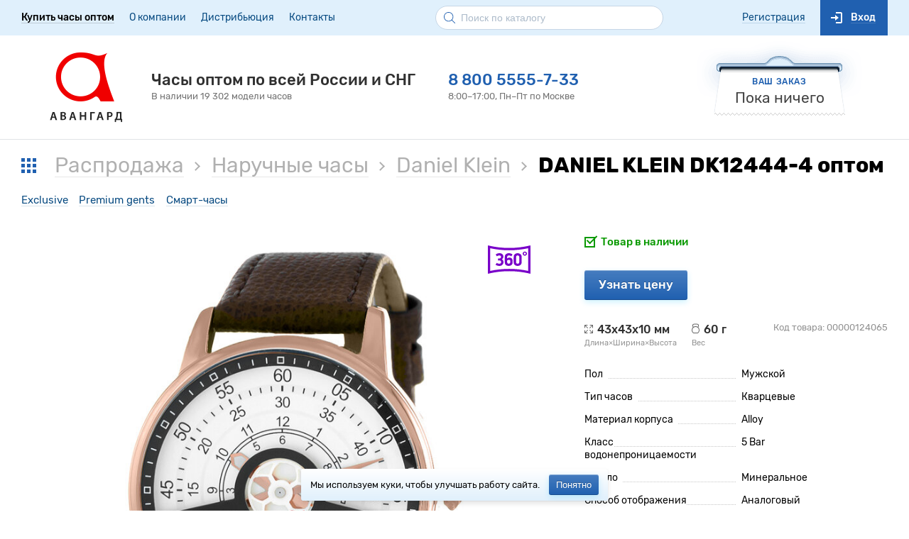

--- FILE ---
content_type: text/html; charset=windows-1251
request_url: https://avangard-time.ru/store/sale/naruchnie_chasi/daniel_klein/00000124065.html
body_size: 9078
content:
<!DOCTYPE html>
<html>
<head>
<meta charset="windows-1251">
<title>Купить Наручные часы оптом DANIEL KLEIN DK12444-4 | Оптовая продажа часов</title>
<meta http-equiv="X-UA-Compatible" content="IE=Edge,chrome=1">
<script>document.write('<meta name="viewport" content="'+(window.screen.width < 320 ? 'width=320' : 'width=device-width')+'">');</script>
<meta name="format-detection" content="telephone=no">
<meta name="apple-itunes-app" content="app-id=1413779274">
<meta name="google-play-app" content="app-id=com.mediaproductru.avangardtime">
<link href="/f/swiper/swiper.min.css" rel="stylesheet">
<link href="/f/magnific-popup/magnific-popup.css" rel="stylesheet">
<link href="/f/css/common.css?116" rel="stylesheet">
<!--[if lt IE 9]>
<script src="/f/js/css3-mediaqueries.js"></script>
<script src="/f/js/html5shiv.js"></script>
<![endif]-->
<script src="/f/js/jquery.js"></script>
<script src="/f/js/jquery-ui.min.js"></script>
<script src="/f/swiper/swiper.min.js"></script>
<script src="/f/magnific-popup/jquery.magnific-popup.min.js"></script>
<script src="/f/js/jquery.slimscroll.min.js"></script>
<script src="/f/sticky-sidebar/resize-sensor.min.js"></script>
<script src="/f/sticky-sidebar/jquery.sticky-sidebar.min.js"></script>
<script src="/f/js/jquery.panorama.js"></script>
<script src="/f/js/common.js?116"></script>
<link type="image/x-icon" rel="shortcut icon" href="/favicon.ico">
<link rel="home" href="https://avangard-time.ru/">
<link rel="author" href="http://mediaproduct.ru/">
<meta name="robots" content="index,follow">
<meta name="revisit-after" content="7 days">
<meta name="description" content="Наручные часы DANIEL KLEIN DK12444-4 есть в наличии на складе, вы можете купить эту позицию каталога часов Daniel Klein оптом. Принимаем оптовые заказы на часы по всей России">
<meta name="keywords" content="DANIEL KLEIN DK12444-4">
<link rel="manifest" href="https://avangard-time.ru/manifest.json" crossorigin="use-credentials">
<script type="text/javascript">try {
var yaParams = {'ip':'3.141.39.30', 'UserID':null};
} catch(e) {}
</script>
<script type="text/javascript">
window.ChatraSetup = {colors: {chatBg:'#ffffff', buttonBg:'#cc0000'}, groupId:'c3Lm7tiC6GKEDZ2dK'};
(function(d, w, c) {w.ChatraID = '2fMghYktehNktfSQm'; var s = d.createElement('script'); w[c] = w[c] || function() {(w[c].q = w[c].q || []).push(arguments);}; s.async = true; s.src = (d.location.protocol === 'https:' ? 'https:': 'http:') + '//call.chatra.io/chatra.js'; if (d.head) d.head.appendChild(s);})(document, window, 'Chatra');
</script>
<meta name="yandex-verification" content="16eef7d9ee70e7f5" />
</head>
<body>


<div class="before-header">
	<div class="container">
		<div class="mobile-nav-switch"><u><i></i></u></div>
		<nav><ul><li><strong><a href="/store/"><u>Купить часы оптом</u></a></strong></li><li><a href="/about/"><u>О компании</u></a></li><li><a href="/distribution/"><u>Дистрибьюция</u></a></li><li><a href="/contacts/"><u>Контакты</u></a></li></ul></nav>
		<div class="search">
			<u><i></i></u>
			<form action="/store/" method="get">
				<input type="text" name="q" placeholder="Поиск по каталогу" value="">
				<input type="submit" value="Найти">
			</form>
		</div>
		<div class="profile"><div class="login"><a href="/profile/"><u>Вход</u></a></div><div class="signup"><a href="/profile/?register"><u>Регистрация</u></a></div></div>
		<div class="mobile-phone"><a href="tel:+78005555733" class="phone-link">8 800 5555-7-33</a></div>
	</div>
</div>

<header class="container">
	<div class="mobile-navigation">
		<div class="mobile-menu">
			<nav class="first"><ul><li><a href="/store/naruchnie_chasi/">Наручные часы</a></li><li><a href="/store/nastennie_chasi/">Настенные часы</a></li><li><a href="/store/nastol_nie_chasi/">Настольные часы</a></li><li><a href="/store/budil_niki/">Будильники</a></li><li><a href="/store/setevie_chasi/">Сетевые часы</a></li><li><a href="/store/barometri/">Барометры</a></li><li><a href="/store/avtomobil_nie_chasi/">Автомобильные часы</a></li><li><a href="/store/remeshki/">Ремешки</a></li><li><a href="/store/bizhuteriya_daniel_klein/">Бижутерия Daniel Klein</a></li><li><a href="/store/brasleti/">Браслеты</a></li><li><a href="/store/batarejjki_dlya_chasov/">Батарейки для часов</a></li><li><a href="/store/prochee/">Прочее</a></li><li><a href="/store/sale/">Распродажа</a></li></ul></nav><nav class="second"></nav>
		</div>
	</div>
	<div class="logo"><a href="/"><img src="/f/i/logo.png" width="105" height="100" alt="Авангард"></a></div>
	<div class="slone">
		<div class="slogan">
			<span>Часы оптом по&nbsp;всей России и&nbsp;СНГ</span>
			<small>В наличии 19&nbsp;302 модели часов</small>
		</div>
		<div class="phone">
			<a href="tel:+78005555733" class="phone-link">8 800 5555-7-33</a>
			<span class="timetable">8:00–17:00, Пн–Пт по Москве</span>
		</div>
	</div>
	<div class="fav"><a href="/profile/fav/" title="Избранное"></a></div>
	<div class="cart"><a href="/cart/"><strong>Ваш заказ</strong><span>Пока ничего</span></a></div>
</header>


<section class="store-page">
		<nav class="popup-store-sections">
		<div class="popup-toggler container">
			<span><i></i><i></i><i></i></span>
			<h1><a href="/store/sale/" class="sale"><u>Распродажа</u></a> <a href="/store/sale/naruchnie_chasi/" class="naruchnie_chasi"><u>Наручные часы</u></a> <a href="/store/sale/naruchnie_chasi/daniel_klein/" class="daniel_klein"><u>Daniel Klein</u></a> DANIEL KLEIN DK12444-4 оптом</h1>
					</div>
		<div class="popup-container">
			<div class="container">
				<dl class="store-sections"><dt class="store-section-naruchnie_chasi"><a href="/store/naruchnie_chasi/"><span><ins class="gradient"></ins><img src="/f/folders/naruchnie_chasi.png" alt="Наручные часы"></span><u>Наручные часы</u><small>9&nbsp;550 товаров</small></a><ol><li><a href="/store/naruchnie_chasi/daniel_klein">Daniel Klein</a></li><li><a href="/store/naruchnie_chasi/elegance">Elegance</a></li><li><a href="/store/naruchnie_chasi/f.gattien">F.Gattien</a></li><li><a href="/store/naruchnie_chasi/ferrucci">Ferrucci</a></li><li><a href="/store/naruchnie_chasi/freelook">Freelook</a></li><li><a href="/store/naruchnie_chasi/gepard">Gepard</a></li><li><a href="/store/naruchnie_chasi/guardo">Guardo</a></li><li><a href="/store/naruchnie_chasi/jg.polo_club">JG.Polo Club</a></li><li><a href="/store/naruchnie_chasi/lincor">Lincor</a></li><li><a href="/store/naruchnie_chasi/navimarine">Navimarine</a></li><li><a href="/store/naruchnie_chasi/omax">Omax</a></li><li><a href="/store/naruchnie_chasi/orient">Orient</a></li><li><a href="/store/naruchnie_chasi/pacific">Pacific</a></li><li><a href="/store/naruchnie_chasi/perfect">Perfect</a></li><li><a href="/store/naruchnie_chasi/q_amp_q">Q&Q</a></li><li><a href="/store/naruchnie_chasi/roxar">Roxar</a></li><li><a href="/store/naruchnie_chasi/royal_crown">Royal Crown</a></li><li><a href="/store/naruchnie_chasi/skmei">Skmei</a></li><li><a href="/store/naruchnie_chasi/sport">Sport</a></li><li><a href="/store/naruchnie_chasi/tornado">Tornado</a></li><li><a href="/store/naruchnie_chasi/valentino_orlandi">Valentino Orlandi</a></li><li><a href="/store/naruchnie_chasi/vector">Vector</a></li><li><a href="/store/naruchnie_chasi/xonix">Xonix</a></li><li><a href="/store/naruchnie_chasi/vostok">Восток</a></li><li><a href="/store/naruchnie_chasi/zarya">Заря</a></li><li><a href="/store/naruchnie_chasi/mikhail_moskvin">Михаил Москвин</a></li><li><a href="/store/naruchnie_chasi/raduga">Радуга</a></li><li><a href="/store/naruchnie_chasi/sever">Север</a></li><li><a href="/store/naruchnie_chasi/slava">Слава</a></li><li><a href="/store/naruchnie_chasi/solo">Соло</a></li><li><a href="/store/naruchnie_chasi/spetsnaz">Спецназ</a></li><li><a href="/store/naruchnie_chasi/uglichskijj_chasovojj_zavod">Угличский Часовой Завод</a></li></ol></dt><dt class="store-section-nastennie_chasi"><a href="/store/nastennie_chasi/"><span><ins class="gradient"></ins><img src="/f/folders/nastennie_chasi.png" alt="Настенные часы"></span><u>Настенные часы</u><small>3&nbsp;374 товара</small></a><ol><li><a href="/store/nastennie_chasi/atlantis">Atlantis</a></li><li><a href="/store/nastennie_chasi/china">China</a></li><li><a href="/store/nastennie_chasi/nicole_time">Nicole Time</a></li><li><a href="/store/nastennie_chasi/stella">Stella</a></li><li><a href="/store/nastennie_chasi/dizajjnerskie_chasi">Дизайнерские часы</a></li><li><a href="/store/nastennie_chasi/rubin">РУБИН</a></li><li><a href="/store/nastennie_chasi/21_vek">21 Век</a></li><li><a href="/store/nastennie_chasi/granat">Granat</a></li><li><a href="/store/nastennie_chasi/grance">Grance</a></li><li><a href="/store/nastennie_chasi/la_mer">LA MER</a></li><li><a href="/store/nastennie_chasi/la_minor">La Minor</a></li><li><a href="/store/nastennie_chasi/mirron">Mirron</a></li><li><a href="/store/nastennie_chasi/phoenix">Phoenix</a></li><li><a href="/store/nastennie_chasi/sinix">SINIX</a></li><li><a href="/store/nastennie_chasi/time2go">Time2go</a></li><li><a href="/store/nastennie_chasi/avangard">Авангард</a></li><li><a href="/store/nastennie_chasi/almaz">Алмаз</a></li><li><a href="/store/nastennie_chasi/brig_">Бриг+</a></li><li><a href="/store/nastennie_chasi/vesna">Весна</a></li><li><a href="/store/nastennie_chasi/mikhail_moskvin">Михаил Москвин</a></li><li><a href="/store/nastennie_chasi/salyut">Салют</a></li><li><a href="/store/nastennie_chasi/trojjka">Тройка</a></li></ol></dt><dt class="store-section-nastol_nie_chasi"><a href="/store/nastol_nie_chasi/"><span><ins class="gradient"></ins><img src="/f/folders/nastol_nie_chasi.png" alt="Настольные часы"></span><u>Настольные часы</u><small>155 товаров</small></a><ol><li><a href="/store/nastol_nie_chasi/mirron">Mirron</a></li><li><a href="/store/nastol_nie_chasi/trojjka">Тройка</a></li><li><a href="/store/nastol_nie_chasi/la_minor">La Minor</a></li><li><a href="/store/nastol_nie_chasi/vostok">Vostok</a></li><li><a href="/store/nastol_nie_chasi/brig_">Бриг+</a></li><li><a href="/store/nastol_nie_chasi/mikhail_moskvin">Михаил Москвин</a></li><li><a href="/store/nastol_nie_chasi/rubin">Рубин</a></li></ol></dt><dt class="store-section-budil_niki"><a href="/store/budil_niki/"><span><ins class="gradient"></ins><img src="/f/folders/budil_niki.png" alt="Будильники"></span><u>Будильники</u><small>521 товар</small></a><ol><li><a href="/store/budil_niki/casio">Casio</a></li><li><a href="/store/budil_niki/la_minor">La Minor</a></li><li><a href="/store/budil_niki/mirron">Mirron</a></li><li><a href="/store/budil_niki/perfeo">Perfeo</a></li><li><a href="/store/budil_niki/sever">Север</a></li><li><a href="/store/budil_niki/21_vek">21 Век</a></li><li><a href="/store/budil_niki/phoenix">Phoenix</a></li><li><a href="/store/budil_niki/stella">Stella</a></li><li><a href="/store/budil_niki/vertex">Vertex</a></li><li><a href="/store/budil_niki/vesna">Весна</a></li><li><a href="/store/budil_niki/vostok">Восток</a></li><li><a href="/store/budil_niki/granat">Гранат</a></li><li><a href="/store/budil_niki/rubin">Рубин</a></li><li><a href="/store/budil_niki/trojjka">Тройка</a></li></ol></dt><dt class="store-section-setevie_chasi"><a href="/store/setevie_chasi/"><span><ins class="gradient"></ins><img src="/f/folders/setevie_chasi.png" alt="Сетевые часы"></span><u>Сетевые часы</u><small>61 товар</small></a><ol><li><a href="/store/setevie_chasi/vst">Vst</a></li><li><a href="/store/setevie_chasi/granat">Гранат</a></li></ol></dt><dt class="store-section-barometri"><a href="/store/barometri/"><span><ins class="gradient"></ins><img src="/f/folders/barometri.png" alt="Барометры"></span><u>Барометры</u><small>21 товар</small></a><ol><li><a href="/store/barometri/brig__barometri">Бриг+ Барометры</a></li><li><a href="/store/barometri/sever_barometri">Север Барометры</a></li></ol></dt><dt class="store-section-avtomobil_nie_chasi"><a href="/store/avtomobil_nie_chasi/"><span><ins class="gradient"></ins><img src="/f/folders/avtomobil_nie_chasi.png" alt="Автомобильные часы"></span><u>Автомобильные часы</u><small>5 товаров</small></a></dt><dt class="store-section-remeshki"><a href="/store/remeshki/"><span><ins class="gradient"></ins><img src="/f/folders/remeshki.png" alt="Ремешки"></span><u>Ремешки</u><small>3&nbsp;532 товара</small></a><ol><li><a href="/store/remeshki/alfa">Alfa</a></li><li><a href="/store/remeshki/ardi">Ardi</a></li><li><a href="/store/remeshki/armo">ARMO</a></li><li><a href="/store/remeshki/atlantis">Atlantis</a></li><li><a href="/store/remeshki/kmv">Kmv</a></li><li><a href="/store/remeshki/maknamara">Maknamara</a></li><li><a href="/store/remeshki/mario_notti">Mario Notti</a></li><li><a href="/store/remeshki/mm-alliance">MM-Alliance</a></li><li><a href="/store/remeshki/modeno">Modeno</a></li><li><a href="/store/remeshki/nagata">Nagata</a></li><li><a href="/store/remeshki/nato">NATO</a></li><li><a href="/store/remeshki/stailer">Stailer</a></li><li><a href="/store/remeshki/strong">Strong</a></li><li><a href="/store/remeshki/velengton">Velengton</a></li><li><a href="/store/remeshki/vostok">Восток</a></li><li><a href="/store/remeshki/znamya">Знамя</a></li><li><a href="/store/remeshki/poliuretan">Полиуретан</a></li><li><a href="/store/remeshki/remeshki_dlya_casio">Ремешки для Casio</a></li></ol></dt><dt class="store-section-bizhuteriya_daniel_klein"><a href="/store/bizhuteriya_daniel_klein/"><span><ins class="gradient"></ins><img src="/f/folders/bizhuteriya_daniel_klein.png" alt="Бижутерия Daniel Klein"></span><u>Бижутерия Daniel Klein</u><small>337 товаров</small></a><ol><li><a href="/store/bizhuteriya_daniel_klein/braslet">Браслет</a></li><li><a href="/store/bizhuteriya_daniel_klein/kol_tso">Кольцо</a></li><li><a href="/store/bizhuteriya_daniel_klein/ser_gi">Серьги</a></li><li><a href="/store/bizhuteriya_daniel_klein/tsepochka_s_kulonom">Цепочка с кулоном</a></li></ol></dt><dt class="store-section-brasleti"><a href="/store/brasleti/"><span><ins class="gradient"></ins><img src="/f/folders/brasleti.png" alt="Браслеты"></span><u>Браслеты</u><small>442 товара</small></a><ol><li><a href="/store/brasleti/braslet">Браслет</a></li><li><a href="/store/brasleti/brasleti_atlantis">Браслеты Atlantis</a></li><li><a href="/store/brasleti/brasleti_dlya_casio">Браслеты для Casio</a></li></ol></dt><dt class="store-section-batarejjki_dlya_chasov"><a href="/store/batarejjki_dlya_chasov/"><span><ins class="gradient"></ins><img src="/f/folders/batarejjki_dlya_chasov.png" alt="Батарейки для часов"></span><u>Батарейки для часов</u><small>185 товаров</small></a><ol><li><a href="/store/batarejjki_dlya_chasov/camelion">Camelion</a></li><li><a href="/store/batarejjki_dlya_chasov/comsan">Comsan</a></li><li><a href="/store/batarejjki_dlya_chasov/daewoo">Daewoo</a></li><li><a href="/store/batarejjki_dlya_chasov/duracell">Duracell</a></li><li><a href="/store/batarejjki_dlya_chasov/energizer">Energizer</a></li><li><a href="/store/batarejjki_dlya_chasov/maxell">Maxell</a></li><li><a href="/store/batarejjki_dlya_chasov/minamoto">Minamoto</a></li><li><a href="/store/batarejjki_dlya_chasov/murata">Murata</a></li><li><a href="/store/batarejjki_dlya_chasov/perfeo">Perfeo</a></li><li><a href="/store/batarejjki_dlya_chasov/renata">Renata</a></li><li><a href="/store/batarejjki_dlya_chasov/seizaiken">Seizaiken</a></li></ol></dt><dt class="store-section-prochee"><a href="/store/prochee/"><span><ins class="gradient"></ins><img src="/f/folders/prochee.png" alt="Прочее"></span><u>Прочее</u><small>222 товара</small></a><ol><li><a href="/store/prochee/aksessuari_casio">Аксессуары Casio</a></li><li><a href="/store/prochee/aksessuari_daniel_klein">Аксессуары Daniel Klein</a></li><li><a href="/store/prochee/aksessuari_ferrucci">Аксессуары Ferrucci</a></li><li><a href="/store/prochee/aksessuari_freelook">Аксессуары Freelook</a></li><li><a href="/store/prochee/aksessuari_jg.polo_club">Аксессуары Jg.Polo Club</a></li><li><a href="/store/prochee/aksessuari_level">Аксессуары Level</a></li><li><a href="/store/prochee/aksessuari_navimarine">Аксессуары Navimarine</a></li><li><a href="/store/prochee/aksessuari_omax">Аксессуары Omax</a></li><li><a href="/store/prochee/aksessuari_orient">Аксессуары Orient</a></li><li><a href="/store/prochee/aksessuari_pacific">Аксессуары Pacific</a></li><li><a href="/store/prochee/aksessuari_perfect">Аксессуары Perfect</a></li><li><a href="/store/prochee/aksessuari_q_amp_q">Аксессуары Q&Q</a></li><li><a href="/store/prochee/aksessuari_roxar">Аксессуары Roxar</a></li><li><a href="/store/prochee/aksessuari_skmei">Аксессуары Skmei</a></li><li><a href="/store/prochee/aksessuari_tornado">Аксессуары Tornado</a></li><li><a href="/store/prochee/aksessuari_valentino_orlandi">Аксессуары Valentino Orlandi</a></li><li><a href="/store/prochee/aksessuari_vector">Аксессуары Vector</a></li><li><a href="/store/prochee/aksessuari_dlya_remeshkov_stailer">Аксессуары для ремешков Stailer</a></li><li><a href="/store/prochee/aksessuari_zarya">Аксессуары Заря</a></li><li><a href="/store/prochee/aksessuari_sever">Аксессуары Север</a></li><li><a href="/store/prochee/zastezhki_dlya_brasletov_i_remeshkov">Застежки для браслетов и ремешков</a></li><li><a href="/store/prochee/korobki_bez_logotipa">Коробки без логотипа</a></li><li><a href="/store/prochee/mekhanizmi_dlya_chasov">Механизмы для часов</a></li><li><a href="/store/prochee/prisposobleniya_dlya_remonta_chasov">Приспособления для ремонта часов</a></li><li><a href="/store/prochee/ushko_chasovoe">Ушко часовое</a></li><li><a href="/store/prochee/ushko_chasovoe_stailer">Ушко часовое Stailer</a></li><li><a href="/store/prochee/shlevki_stailer">Шлевки Stailer</a></li></ol></dt><dt class="store-section-sale"><a href="/store/sale/"><span><ins class="gradient"></ins><img src="/f/folders/sale.png" alt="Распродажа"></span><u>Распродажа</u><small>965 товаров</small></a><ol><li><a href="/store/sale/naruchnie_chasi">Наручные часы</a></li><li><a href="/store/sale/nastennie_chasi">Настенные часы</a></li><li><a href="/store/sale/budil_niki">Будильники</a></li></ol></dt></dl>			</div>
		</div>
	</nav>

<div class="container"><nav class="store-subsections"><ol><li><a href="/store/sale/naruchnie_chasi/daniel_klein/exclusive/">Exclusive</a></li><li><a href="/store/sale/naruchnie_chasi/daniel_klein/premium_gents/">Premium gents</a></li><li><a href="/store/sale/naruchnie_chasi/daniel_klein/smart-chasi/">Смарт-часы</a></li></ol></nav></div>
	<div class="container sticky-sidebar-container">
		<aside>
			<div class="sticky-sidebar"></div>
		</aside>
		<article>
<div class="store-item-details">
	<ins>
			</ins>
	<div class="photos">
		<div class="photo">
			<img src="data:image/svg+xml;charset=utf-8,%3Csvg%20xmlns%3D'http%3A%2F%2Fwww.w3.org%2F2000%2Fsvg'%20viewBox%3D'0%200%20200%20200'%2F%3E" width="800" height="800" class="placeholder" alt="">
			<img src="/f/store/1240/124065/800x800.jpg" class="photo" alt="Наручные часы DANIEL KLEIN DK12444-4 купить оптом" title="Покупайте Наручные часы DANIEL KLEIN DK12444-4 по самой выгодной оптовой цене">
			<div class="pano">
				<a href="" class="toggler" title="3D-обзор товара" data-code="00000124065">3D-обзор товара</a>
				<div class="pano-container"><div class="pano-wrapper"><div class="panorama" data-size="800" data-frames="32" data-format="/f/store/1240/124065/pano.%s.jpg"></div></div></div>
				<a href="" class="pano-control pano-left">Влево</a>
				<a href="" class="pano-control pano-right">Вправо</a>
			</div>
		</div>
	</div>
	<div class="details">
		<div class="buy-clock">
			<div class="before-buy-line">
				<span class="stock">Товар в наличии</span>
			</div>
			<div class="howmuch"><a href="#register-advice" class="button">Узнать цену</a></div>
			<div class="after-buy-line"><span class="size value-text">
						<span class="value">43x43x10 мм</span>
						<span class="text">Длина&times;Ширина&times;Высота</span>
					</span><span class="weight value-text">
						<span class="value">60&nbsp;г</span>
						<span class="text">Вес</span>
					</span><span class="item-code">Код товара: 00000124065</span>
			</div>
		</div>
		<ul class="properties"><li><span class="parameter"><abbr>Пол</abbr></span><span class="value">Мужской</span></li><li><span class="parameter"><abbr>Тип часов</abbr></span><span class="value">Кварцевые</span></li><li><span class="parameter"><abbr>Материал корпуса</abbr></span><span class="value">Alloy</span></li><li><span class="parameter"><abbr>Класс водонепроницаемости</abbr></span><span class="value">5 Bar</span></li><li><span class="parameter"><abbr>Стекло</abbr></span><span class="value">Минеральное</span></li><li><span class="parameter"><abbr>Способ отображения времени</abbr></span><span class="value">Аналоговый</span></li><li><span class="parameter"><abbr>Стиль</abbr></span><span class="value">Классический</span></li><li><span class="parameter"><abbr>Подсветка</abbr></span><span class="value">Нет</span></li><li><span class="parameter"><abbr>Форма</abbr></span><span class="value">Круг</span></li><li><span class="parameter"><abbr>Цвет корпуса</abbr></span><span class="value">Розовое золото</span></li><li><span class="parameter"><abbr>Материал браслета/ремешка</abbr></span><span class="value">Кожа</span></li><li><span class="parameter"><abbr>Цвет браслета/ремешка</abbr></span><span class="value">Коричневый</span></li><li><span class="parameter"><abbr>Страна-изготовитель</abbr></span><span class="value">Китай</span></li><li><span class="parameter"><abbr>Тип индикации</abbr></span><span class="value">Арабские цифры</span></li><li><span class="parameter"><abbr>Стразы</abbr></span><span class="value">Нет</span></li><li><span class="parameter"><abbr>Источник энергии</abbr></span><span class="value">От батарейки</span></li><li><span class="parameter"><abbr>Гарантия</abbr></span><span class="value">1 год</span></li><li><span class="parameter"><abbr>Ширина ремешка/браслета</abbr></span><span class="value">22</span></li><li><span class="parameter"><abbr>Календарь</abbr></span><span class="value">Да</span></li><li><span class="parameter"><abbr>Целевая аудитория</abbr></span><span class="value">Взрослая</span></li><li><span class="parameter"><abbr>Бренд</abbr></span><span class="value">Daniel Klein</span></li><li><span class="parameter"><abbr>Длина ремешка, мм</abbr></span><span class="value">190</span></li><li><span class="parameter"><abbr>Страна бренда</abbr></span><span class="value">Турция</span></li></ul>		<div class="dl-files"><a href="/download/manuals/"><u>Инструкции</u></a></div>
		<div class="description">Шикарные часы DANIEL KLEIN DK12444-4 - это классический аксессуар для стильных и уверенных в себе мужчин. Аналоговый способ отображения времени, круглая форма и корпус из прочного сплава в розовом золоте придадут вашему образу изысканности и шарма. Кожаный коричневый ремешок и минеральное стекло делают часы удобными и практичными. Арабские цифры на циферблате обеспечивают легкость в определении времени. <br />
<br />
Часы DANIEL KLEIN DK12444-4 работают от батарейки и имеют водонепроницаемость 5 Bar, что позволит вам не беспокоиться за их сохранность во время повседневных дел. Уже через год использования вы убедитесь в качестве DANIEL KLEIN - на каждые часы предоставляется гарантия. Часы с календарем и двухлетним сроком службы - отличный выбор для успешных мужчин, ценящих комфорт, стиль и качество. DANIEL KLEIN - бренд, которому можно доверять, ведь часы производятся в Турции с соблюдением всех стандартов качества. Приобретайте DANIEL KLEIN DK12444-4 и ощутите надежность и элегантность каждый день!</div>
	</div>
</div>


		</article>
	</div>

	<div class="store-similar-items">
		<div class="container">
			<div class="slider">
				<div class="slider-wrapper">
					<h2>Похожие товары</h2>
					<ul class="store-items store-items-block"><li><div class="item"><a href="/store/naruchnie_chasi/daniel_klein/00000124066.html"><span class="photo"><img src="data:image/svg+xml;charset=utf-8,%3Csvg%20xmlns%3D'http%3A%2F%2Fwww.w3.org%2F2000%2Fsvg'%20viewBox%3D'0%200%20200%20200'%2F%3E" width="250" height="250" class="placeholder" alt=""><img src="/f/store/1240/124066/250x250.jpg" alt="DANIEL KLEIN DK12444-5" loading="lazy"><span class="pano" title="3D-обзор товара">3D-обзор товара</span></span><em><span class="name"><u>DANIEL KLEIN DK12444-5</u></span><span class="size">43x43x10 мм</span></em></a><div class="howmuch"><a href="#register-advice" class="button">Узнать цену</a></div></div></li><li><div class="item"><a href="/store/naruchnie_chasi/daniel_klein/00000167591.html"><span class="photo"><img src="data:image/svg+xml;charset=utf-8,%3Csvg%20xmlns%3D'http%3A%2F%2Fwww.w3.org%2F2000%2Fsvg'%20viewBox%3D'0%200%20200%20200'%2F%3E" width="250" height="250" class="placeholder" alt=""><img src="/f/store/1675/167591/250x250.jpg" alt="DANIEL KLEIN DK13822-5" loading="lazy"><span class="pano" title="3D-обзор товара">3D-обзор товара</span></span><em><span class="name"><u>DANIEL KLEIN DK13822-5</u></span><span class="size">30x30x10 мм</span></em></a><div class="howmuch"><a href="#register-advice" class="button">Узнать цену</a></div></div></li><li><div class="item"><a href="/store/naruchnie_chasi/daniel_klein/00000135569.html"><span class="photo"><img src="data:image/svg+xml;charset=utf-8,%3Csvg%20xmlns%3D'http%3A%2F%2Fwww.w3.org%2F2000%2Fsvg'%20viewBox%3D'0%200%20200%20200'%2F%3E" width="250" height="250" class="placeholder" alt=""><img src="/f/store/1355/135569/250x250.jpg" alt="DANIEL KLEIN DK12804-2" loading="lazy"><span class="pano" title="3D-обзор товара">3D-обзор товара</span></span><em><span class="name"><u>DANIEL KLEIN DK12804-2</u></span><span class="size">32x32x8 мм</span></em></a><div class="howmuch"><a href="#register-advice" class="button">Узнать цену</a></div></div></li><li><div class="item"><a href="/store/naruchnie_chasi/daniel_klein/00000135572.html"><span class="photo"><img src="data:image/svg+xml;charset=utf-8,%3Csvg%20xmlns%3D'http%3A%2F%2Fwww.w3.org%2F2000%2Fsvg'%20viewBox%3D'0%200%20200%20200'%2F%3E" width="250" height="250" class="placeholder" alt=""><img src="/f/store/1355/135572/250x250.jpg" alt="DANIEL KLEIN DK12804-5" loading="lazy"><span class="pano" title="3D-обзор товара">3D-обзор товара</span></span><em><span class="name"><u>DANIEL KLEIN DK12804-5</u></span><span class="size">32x32x8 мм</span></em></a><div class="howmuch"><a href="#register-advice" class="button">Узнать цену</a></div></div></li><li><div class="item"><a href="/store/naruchnie_chasi/daniel_klein/00000135456.html"><span class="photo"><img src="data:image/svg+xml;charset=utf-8,%3Csvg%20xmlns%3D'http%3A%2F%2Fwww.w3.org%2F2000%2Fsvg'%20viewBox%3D'0%200%20200%20200'%2F%3E" width="250" height="250" class="placeholder" alt=""><img src="/f/store/1354/135456/250x250.jpg" alt="DANIEL KLEIN DK12783-4" loading="lazy"><span class="pano" title="3D-обзор товара">3D-обзор товара</span></span><em><span class="name"><u>DANIEL KLEIN DK12783-4</u></span><span class="size">34x34x8 мм</span></em></a><div class="howmuch"><a href="#register-advice" class="button">Узнать цену</a></div></div></li><li><div class="item"><a href="/store/naruchnie_chasi/daniel_klein/00000139600.html"><span class="photo"><img src="data:image/svg+xml;charset=utf-8,%3Csvg%20xmlns%3D'http%3A%2F%2Fwww.w3.org%2F2000%2Fsvg'%20viewBox%3D'0%200%20200%20200'%2F%3E" width="250" height="250" class="placeholder" alt=""><img src="/f/store/1396/139600/250x250.jpg" alt="DANIEL KLEIN DK12979-3" loading="lazy"><span class="pano" title="3D-обзор товара">3D-обзор товара</span></span><em><span class="name"><u>DANIEL KLEIN DK12979-3</u></span><span class="size">42x42x10 мм</span></em></a><div class="howmuch"><a href="#register-advice" class="button">Узнать цену</a></div></div></li><li><div class="item"><a href="/store/naruchnie_chasi/daniel_klein/00000167512.html"><span class="photo"><img src="data:image/svg+xml;charset=utf-8,%3Csvg%20xmlns%3D'http%3A%2F%2Fwww.w3.org%2F2000%2Fsvg'%20viewBox%3D'0%200%20200%20200'%2F%3E" width="250" height="250" class="placeholder" alt=""><img src="/f/store/1675/167512/250x250.jpg" alt="DANIEL KLEIN DK13807-2" loading="lazy"><span class="pano" title="3D-обзор товара">3D-обзор товара</span></span><em><span class="name"><u>DANIEL KLEIN DK13807-2</u></span><span class="size">42x42x11 мм</span></em></a><div class="howmuch"><a href="#register-advice" class="button">Узнать цену</a></div></div></li><li><div class="item"><a href="/store/naruchnie_chasi/daniel_klein/00000174710.html"><span class="photo"><img src="data:image/svg+xml;charset=utf-8,%3Csvg%20xmlns%3D'http%3A%2F%2Fwww.w3.org%2F2000%2Fsvg'%20viewBox%3D'0%200%20200%20200'%2F%3E" width="250" height="250" class="placeholder" alt=""><img src="/f/store/1747/174710/250x250.jpg" alt="DANIEL KLEIN DK14033-4" loading="lazy"></span><em><span class="name"><u>DANIEL KLEIN DK14033-4</u></span><span class="size">41x41x11 мм</span></em></a><div class="howmuch"><a href="#register-advice" class="button">Узнать цену</a></div></div></li><li><div class="item"><a href="/store/naruchnie_chasi/daniel_klein/00000174326.html"><span class="photo"><img src="data:image/svg+xml;charset=utf-8,%3Csvg%20xmlns%3D'http%3A%2F%2Fwww.w3.org%2F2000%2Fsvg'%20viewBox%3D'0%200%20200%20200'%2F%3E" width="250" height="250" class="placeholder" alt=""><img src="/f/store/1743/174326/250x250.jpg" alt="DANIEL KLEIN DK13946-4" loading="lazy"><span class="pano" title="3D-обзор товара">3D-обзор товара</span></span><em><span class="name"><u>DANIEL KLEIN DK13946-4</u></span><span class="size">24x24x8 мм</span></em></a><div class="howmuch"><a href="#register-advice" class="button">Узнать цену</a></div></div></li><li><div class="item"><a href="/store/naruchnie_chasi/daniel_klein/00000174311.html"><span class="photo"><img src="data:image/svg+xml;charset=utf-8,%3Csvg%20xmlns%3D'http%3A%2F%2Fwww.w3.org%2F2000%2Fsvg'%20viewBox%3D'0%200%20200%20200'%2F%3E" width="250" height="250" class="placeholder" alt=""><img src="/f/store/1743/174311/250x250.jpg" alt="DANIEL KLEIN DK13939-1" loading="lazy"><span class="pano" title="3D-обзор товара">3D-обзор товара</span></span><em><span class="name"><u>DANIEL KLEIN DK13939-1</u></span><span class="size">26x26x9 мм</span></em></a><div class="howmuch"><a href="#register-advice" class="button">Узнать цену</a></div></div></li><li><div class="item"><a href="/store/naruchnie_chasi/daniel_klein/00000167645.html"><span class="photo"><img src="data:image/svg+xml;charset=utf-8,%3Csvg%20xmlns%3D'http%3A%2F%2Fwww.w3.org%2F2000%2Fsvg'%20viewBox%3D'0%200%20200%20200'%2F%3E" width="250" height="250" class="placeholder" alt=""><img src="/f/store/1676/167645/250x250.jpg" alt="DANIEL KLEIN DK13836-3" loading="lazy"><span class="pano" title="3D-обзор товара">3D-обзор товара</span></span><em><span class="name"><u>DANIEL KLEIN DK13836-3</u></span><span class="size">42x42x10 мм</span></em></a><div class="howmuch"><a href="#register-advice" class="button">Узнать цену</a></div></div></li><li><div class="item"><a href="/store/naruchnie_chasi/daniel_klein/00000167599.html"><span class="photo"><img src="data:image/svg+xml;charset=utf-8,%3Csvg%20xmlns%3D'http%3A%2F%2Fwww.w3.org%2F2000%2Fsvg'%20viewBox%3D'0%200%20200%20200'%2F%3E" width="250" height="250" class="placeholder" alt=""><img src="/f/store/1675/167599/250x250.jpg" alt="DANIEL KLEIN DK13824-2" loading="lazy"></span><em><span class="name"><u>DANIEL KLEIN DK13824-2</u></span><span class="size">37x37x11 мм</span></em></a><div class="howmuch"><a href="#register-advice" class="button">Узнать цену</a></div></div></li><li><div class="item"><a href="/store/naruchnie_chasi/daniel_klein/00000170194.html"><span class="photo"><img src="data:image/svg+xml;charset=utf-8,%3Csvg%20xmlns%3D'http%3A%2F%2Fwww.w3.org%2F2000%2Fsvg'%20viewBox%3D'0%200%20200%20200'%2F%3E" width="250" height="250" class="placeholder" alt=""><img src="/f/store/1701/170194/250x250.jpg" alt="DANIEL KLEIN DK13872-5" loading="lazy"><span class="pano" title="3D-обзор товара">3D-обзор товара</span></span><em><span class="name"><u>DANIEL KLEIN DK13872-5</u></span><span class="size">30x25x8 мм</span></em></a><div class="howmuch"><a href="#register-advice" class="button">Узнать цену</a></div></div></li><li><div class="item"><a href="/store/naruchnie_chasi/daniel_klein/00000129436.html"><span class="photo"><img src="data:image/svg+xml;charset=utf-8,%3Csvg%20xmlns%3D'http%3A%2F%2Fwww.w3.org%2F2000%2Fsvg'%20viewBox%3D'0%200%20200%20200'%2F%3E" width="250" height="250" class="placeholder" alt=""><img src="/f/store/1294/129436/250x250.jpg" alt="DANIEL KLEIN DK12648-3" loading="lazy"><span class="pano" title="3D-обзор товара">3D-обзор товара</span></span><em><span class="name"><u>DANIEL KLEIN DK12648-3</u></span><span class="size">44x38x10 мм</span></em></a><div class="howmuch"><a href="#register-advice" class="button">Узнать цену</a></div></div></li><li><div class="item"><a href="/store/naruchnie_chasi/daniel_klein/00000167625.html"><span class="photo"><img src="data:image/svg+xml;charset=utf-8,%3Csvg%20xmlns%3D'http%3A%2F%2Fwww.w3.org%2F2000%2Fsvg'%20viewBox%3D'0%200%20200%20200'%2F%3E" width="250" height="250" class="placeholder" alt=""><img src="/f/store/1676/167625/250x250.jpg" alt="DANIEL KLEIN DK13832-3" loading="lazy"><span class="pano" title="3D-обзор товара">3D-обзор товара</span></span><em><span class="name"><u>DANIEL KLEIN DK13832-3</u></span><span class="size">42x42x10 мм</span></em></a><div class="howmuch"><a href="#register-advice" class="button">Узнать цену</a></div></div></li><li><div class="item"><a href="/store/naruchnie_chasi/daniel_klein/00000167646.html"><span class="photo"><img src="data:image/svg+xml;charset=utf-8,%3Csvg%20xmlns%3D'http%3A%2F%2Fwww.w3.org%2F2000%2Fsvg'%20viewBox%3D'0%200%20200%20200'%2F%3E" width="250" height="250" class="placeholder" alt=""><img src="/f/store/1676/167646/250x250.jpg" alt="DANIEL KLEIN DK13836-4" loading="lazy"><span class="pano" title="3D-обзор товара">3D-обзор товара</span></span><em><span class="name"><u>DANIEL KLEIN DK13836-4</u></span><span class="size">42x42x10 мм</span></em></a><div class="howmuch"><a href="#register-advice" class="button">Узнать цену</a></div></div></li><li><div class="item"><a href="/store/naruchnie_chasi/daniel_klein/00000167583.html"><span class="photo"><img src="data:image/svg+xml;charset=utf-8,%3Csvg%20xmlns%3D'http%3A%2F%2Fwww.w3.org%2F2000%2Fsvg'%20viewBox%3D'0%200%20200%20200'%2F%3E" width="250" height="250" class="placeholder" alt=""><img src="/f/store/1675/167583/250x250.jpg" alt="DANIEL KLEIN DK13821-2" loading="lazy"></span><em><span class="name"><u>DANIEL KLEIN DK13821-2</u></span><span class="size">30x30x9 мм</span></em></a><div class="howmuch"><a href="#register-advice" class="button">Узнать цену</a></div></div></li><li><div class="item"><a href="/store/naruchnie_chasi/daniel_klein/00000167624.html"><span class="photo"><img src="data:image/svg+xml;charset=utf-8,%3Csvg%20xmlns%3D'http%3A%2F%2Fwww.w3.org%2F2000%2Fsvg'%20viewBox%3D'0%200%20200%20200'%2F%3E" width="250" height="250" class="placeholder" alt=""><img src="/f/store/1676/167624/250x250.jpg" alt="DANIEL KLEIN DK13832-2" loading="lazy"><span class="pano" title="3D-обзор товара">3D-обзор товара</span></span><em><span class="name"><u>DANIEL KLEIN DK13832-2</u></span><span class="size">42x42x10 мм</span></em></a><div class="howmuch"><a href="#register-advice" class="button">Узнать цену</a></div></div></li><li><div class="item"><a href="/store/naruchnie_chasi/daniel_klein/00000167463.html"><span class="photo"><img src="data:image/svg+xml;charset=utf-8,%3Csvg%20xmlns%3D'http%3A%2F%2Fwww.w3.org%2F2000%2Fsvg'%20viewBox%3D'0%200%20200%20200'%2F%3E" width="250" height="250" class="placeholder" alt=""><img src="/f/store/1674/167463/250x250.jpg" alt="DANIEL KLEIN DK13798-5" loading="lazy"><span class="pano" title="3D-обзор товара">3D-обзор товара</span></span><em><span class="name"><u>DANIEL KLEIN DK13798-5</u></span><span class="size">42x42x12 мм</span></em></a><div class="howmuch"><a href="#register-advice" class="button">Узнать цену</a></div></div></li><li><div class="item"><a href="/store/naruchnie_chasi/daniel_klein/00000160699.html"><span class="photo"><img src="data:image/svg+xml;charset=utf-8,%3Csvg%20xmlns%3D'http%3A%2F%2Fwww.w3.org%2F2000%2Fsvg'%20viewBox%3D'0%200%20200%20200'%2F%3E" width="250" height="250" class="placeholder" alt=""><img src="/f/store/1606/160699/250x250.jpg" alt="DANIEL KLEIN DK13346-1" loading="lazy"><span class="pano" title="3D-обзор товара">3D-обзор товара</span></span><em><span class="name"><u>DANIEL KLEIN DK13346-1</u></span><span class="size">34x34x8 мм</span></em></a><div class="howmuch"><a href="#register-advice" class="button">Узнать цену</a></div></div></li>					</ul>
				</div>
			</div>
		</div>
	</div>

</section>

<div class="phone-hot-line">
	<div class="container">
		Горячая линия АВАНГАРД: <a href="tel:+78005555733" class="phone-link">8 800 5555-7-33</a>
	</div>
</div>

<nav class="before-footer"><div class="container"><ul><li><a href="/store/naruchnie_chasi/">Наручные часы</a></li><li><a href="/store/nastennie_chasi/">Настенные часы</a></li><li><a href="/store/nastol_nie_chasi/">Настольные часы</a></li><li><a href="/store/budil_niki/">Будильники</a></li><li><a href="/store/setevie_chasi/">Сетевые часы</a></li><li><a href="/store/barometri/">Барометры</a></li><li><a href="/store/avtomobil_nie_chasi/">Автомобильные часы</a></li><li><a href="/store/remeshki/">Ремешки</a></li><li><a href="/store/bizhuteriya_daniel_klein/">Бижутерия Daniel Klein</a></li><li><a href="/store/brasleti/">Браслеты</a></li><li><a href="/store/batarejjki_dlya_chasov/">Батарейки для часов</a></li><li><a href="/store/prochee/">Прочее</a></li><li><a href="/store/sale/">Распродажа</a></li></ul></div></nav>
<footer>
	<div class="container">
		<div class="cogeo">
			<div class="contacts">
				<a href="tel:+78005555733" class="phone-link">8 (800) 5555-7-33</a>
				<span class="timetable">8:00–17:00, Пн–Пт по Москве</span>
				<p><script>em('info','avangard-time','ru');</script></p>
				<p><a href="/privacy-policy/">Политика конфиденциальности</a></p>
			</div>
			<div class="geo-text">
				<h3>Часы оптом по&nbsp;всей России и&nbsp;СНГ</h3>
				<p>Оптовая продажа часов в&nbsp;России и&nbsp;СНГ (Казахстан, Азербайджан, Армения, Беларусь, Киргизия, Молдова и&nbsp;Узбекистан) по&nbsp;самым выгодным ценам и&nbsp;быстрой логистикой. Прямые оптовые поставки от&nbsp;производителей часов.</p>
				<ul class="app">
					<li><a href="https://itunes.apple.com/ru/app/avangard-time/id1413779274" target="_blank"><img src="/f/i/badge-appstore.png" width="120" height="40"></a></li>
					<li><a href="https://play.google.com/store/apps/details?id=com.mediaproductru.avangardtime" target="_blank"><img src="/f/i/badge-playmarket.png" width="135" height="40"></a></li>
					<li><a href="/f/android/application-a2589336-6f7d-4ade-abe6-c745f112d713.apk" target="_blank"><img src="/f/i/badge-android-apk.png" width="135" height="40"></a></li>
				</ul>
			</div>
		</div>
		<div class="copyright">
			<p>© 2006–2026 «Авангард»</p>
			<p>Копирование материалов сайта без разрешения владельца запрещено Законом&nbsp;РФ.</p>
			<p class="developer"><a href="http://mediaproduct.ru/" title="Создание интернет-магазина в Саратове" target="_blank" class="nc">Создание интернет-магазина</a>&nbsp;&mdash; <a href="http://mediaproduct.ru/" target="_blank">Медиапродукт</a></p>
		</div>
	</div>
<script type="text/javascript">(function(m,e,t,r,i,k,a){m[i]=m[i]||function(){(m[i].a=m[i].a||[]).push(arguments)}; m[i].l=1*new Date();k=e.createElement(t),a=e.getElementsByTagName(t)[0],k.async=1,k.src=r,a.parentNode.insertBefore(k,a)})(window, document, "script", "https://mc.yandex.ru/metrika/tag.js", "ym"); ym(9971362, "init", {clickmap:true, trackLinks:true, accurateTrackBounce:true, webvisor:true, ecommerce:"dataLayer", params:window.yaParams||{}});</script><noscript><div><img src="https://mc.yandex.ru/watch/9971362" style="position:absolute;left:-9999px" alt=""></div></noscript>
</footer>

<div id="cookie-notice"><div class="wrapper"><div class="text">Мы используем куки, чтобы улучшать работу сайта.</div><button class="button" id="cookie-notice-button">Понятно</button></div></div>
<style>
#cookie-notice {position:fixed; left:1em; bottom:1em; right:1em; z-index:99999; display:flex; flex-direction:column; align-items:center; justify-content:center; pointer-events:none}
#cookie-notice div.wrapper {display:flex; align-items:center; justify-content:center; text-align:left; padding:0.6em 0.9em; border-radius:3px; background-color:#ffffff; background-image:linear-gradient(to top, #e0f0fc, #ffffff); box-shadow:0 0.3em 0.5em rgba(0,0,0,0.1), 0 0.04em 0.1em rgba(0,0,0,0.1); opacity:0; -webkit-transform:translateY(1em); -moz-transform:translateY(1em); -ms-transform:translateY(1em); transform:translateY(1em); -webkit-transition:777ms ease-in-out; -moz-transition:777ms ease-in-out; -ms-transition:777ms ease-in-out; transition:777ms ease-in-out; pointer-events:auto}
#cookie-notice div.wrapper div.text {margin:0 1em 0 0; padding:0.2em 0 0 0; font-size:13px; line-height:140%}
#cookie-notice div.wrapper button {display:block; width:auto; min-width:auto; height:auto; min-height:auto; padding:0.6em 0.8em; font-size:13px; line-height:100%}
#cookie-notice.visible div.wrapper {opacity:1; -webkit-transform:none; -moz-transform:none; -ms-transform:none; transform:none}
</style>
<script>try{setTimeout(function(){const notice = document.getElementById('cookie-notice'); notice.classList.add('visible'); document.getElementById('cookie-notice-button').addEventListener('click', function(e) {e.preventDefault(); notice.classList.remove('visible'); setTimeout(function() {notice.remove();}, 1000); const date = new Date(); date.setDate(date.getDate() + 365); document.cookie = "cookie-noticed=1; expires=" + date.toUTCString() + "; path=/"; return false;});}, 2000);}catch(e){console.log(e)}</script>

<div id="popups">
	<div class="popup-howmuch white-popup mfp-with-anim mfp-hide">
		<h2>Как купить часы оптом?</h2>
		<p>Если вы хотите купить эти часы оптом или узнать их оптовую цену, пожалуйста, <a href="/profile/?register">зарегистрируйтесь</a> на сайте.</p>
		<a href="/profile/?register" class="button">Регистрация для покупки часов оптом</a>
	</div>
</div>

</body>
<!-- 0,015 -->
</html>

--- FILE ---
content_type: image/svg+xml
request_url: https://avangard-time.ru/f/i/photo-placeholder.svg
body_size: 352
content:
<svg xmlns="http://www.w3.org/2000/svg" viewBox="0 0 100 100" height="100" width="100"><path d="M0 0v100h100v-100h-100zm5 5h90v90h-90v-90zm45 10c-19.33 0-35 15.67-35 35s15.67 35 35 35 35-15.67 35-35-15.67-35-35-35zm0 3c17.673 0 32 14.327 32 32 0 17.673-14.327 32-32 32-17.673 0-32-14.327-32-32 0-17.673 14.327-32 32-32zm-1 4v28l19.578 16.629 1.422-1.629-19-16v-27h-2zm-29 26v4h4v-4h-4zm56 0v4h4v-4h-4zm-28 28v4h4v-4h-4z" fill="#f0f0f0"/></svg>

--- FILE ---
content_type: image/svg+xml
request_url: https://avangard-time.ru/f/i/icon-dimensions.svg
body_size: 583
content:
<svg width="12" height="12" viewBox="0 0 12 12" fill="none" xmlns="http://www.w3.org/2000/svg">
<g clip-path="url(#clip0_2684_32343)">
<path fill-rule="evenodd" clip-rule="evenodd" d="M0 0.5C0 0.223858 0.223858 0 0.5 0H4C4.27614 0 4.5 0.223858 4.5 0.5C4.5 0.776142 4.27614 1 4 1H1.70711L4.85355 4.14645C5.04882 4.34171 5.04882 4.65829 4.85355 4.85355C4.65829 5.04882 4.34171 5.04882 4.14645 4.85355L1 1.70711V4C1 4.27614 0.776142 4.5 0.5 4.5C0.223858 4.5 0 4.27614 0 4V0.5ZM10.293 1H8.00015C7.72401 1 7.50015 0.776142 7.50015 0.5C7.50015 0.223858 7.72401 0 8.00015 0H11.5001C11.7763 0 12.0001 0.223858 12.0001 0.5V4C12.0001 4.27614 11.7763 4.5 11.5001 4.5C11.224 4.5 11.0001 4.27614 11.0001 4V1.70705L7.85344 4.85356C7.65817 5.04882 7.34158 5.04881 7.14633 4.85354C6.95107 4.65827 6.95108 4.34169 7.14635 4.14644L10.293 1ZM4.85355 7.14646C5.04882 7.34172 5.04882 7.65831 4.85355 7.85357L1.7071 11H4C4.27614 11 4.5 11.2239 4.5 11.5C4.5 11.7762 4.27614 12 4 12H0.5C0.223858 12 0 11.7762 0 11.5V8.00003C0 7.72388 0.223858 7.50003 0.5 7.50003C0.776142 7.50003 1 7.72388 1 8.00003V10.2929L4.14645 7.14646C4.34171 6.9512 4.65829 6.9512 4.85355 7.14646ZM7.14633 7.14647C7.34159 6.9512 7.65817 6.95119 7.85344 7.14645L11.0001 10.293V8.00003C11.0001 7.72388 11.224 7.50003 11.5001 7.50003C11.7763 7.50003 12.0001 7.72388 12.0001 8.00003V11.5C12.0001 11.7762 11.7763 12 11.5001 12H8.00015C7.72401 12 7.50015 11.7762 7.50015 11.5C7.50015 11.2239 7.72401 11 8.00015 11H10.293L7.14635 7.85358C6.95108 7.65832 6.95107 7.34174 7.14633 7.14647Z" fill="black"/>
</g>
<defs>
<clipPath id="clip0_2684_32343">
<rect width="12" height="12" fill="white"/>
</clipPath>
</defs>
</svg>


--- FILE ---
content_type: image/svg+xml
request_url: https://avangard-time.ru/f/i/files.svg
body_size: 163
content:
<svg xmlns="http://www.w3.org/2000/svg" width="30" height="30" viewBox="0 0 30 30"><path d="M11 0v4h2v-2h9v7h6v13h-7v2h9v-17l-6-7h-13zm13 3l3.563 4h-3.563v-4zm-24 3v24h19v-17l-6-7h-13zm2 2h9v7h6v13h-15v-20zm11 1l3.563 4h-3.563v-4z" fill="#2060b0"/></svg>

--- FILE ---
content_type: application/javascript
request_url: https://avangard-time.ru/f/js/jquery.panorama.js
body_size: 1308
content:
// jquery.panorama.js
// @weblinc, @jsantell, (c) 2012
// + @mediaproduct (c) 2019 - responsive support (percents offset), separate slides
;(function($) {
	$.fn.panorama = function(settings) {
		var options = $.extend({}, $.fn.panorama.defaults, settings),
			dragging = false,
			loaded = 0,
			container = null,
			dragAxis = options.dragAxis.toUpperCase();

		this.each(function() {
			container = $(this);
			var self = $(this);
			self.mousemove(onPanoMove)
				.mousedown(onPanoDragDown)
				.data({'lastPos':0, 'lastFrame':0});

			if (this.addEventListener) {
				this.addEventListener('touchmove', onPanoMove);
				this.addEventListener('touchstart', onPanoDragDown);
			}

			self.mouseup(onPanoDragUp);
			if (this.addEventListener)
				this.addEventListener('touchend', onPanoDragUp);

			if (options.spriteQty>0) {
				addProgressbar();
				for (var frame=0; frame<options.spriteQty; frame++) {
					$('<img>').on('load', onImageLoaded).prop({src: options.spriteFmt.replace('%s', frame)}).appendTo(self).css({display:'block','visibility':'hidden','position':'absolute','max-width':'100%','height':'auto'});
				}
			}
			showFrame.call(self, 0);
		});

		$(document).bind('mouseup', onPanoDragUp);
		if (document.addEventListener)
			document.addEventListener('touchend', onPanoDragUp);

		function addProgressbar() {
			$('<div>').appendTo(container).addClass('progressbar').css({position:'absolute','z-index':99,'background-color':options.progressColor,top:'50%',left:0,height:options.progressHeight+'px',width:0,'margin-top':-parseInt(options.progressHeight/2)+'px'});
		}

		function removeProgressbar() {
			$('div.progressbar', container).fadeOut(500, function(){$(this).remove()});
		}

		function onImageLoaded() {
			loaded++;
			$('div.progressbar', container).css({width:parseInt(loaded*100/options.spriteQty)+'%'});
			if (loaded>=options.spriteQty)
				removeProgressbar();
		}

		function onPanoMove(e) {
			if (!dragging)
				return;
			var $this = $(this),
				lastPos = $this.data('lastPos'),
				curPos = normalizePosition(e);

			e.preventDefault();
			e.stopPropagation();

			if (curPos > lastPos + options.sensitivity || curPos < lastPos - options.sensitivity) {
				showFrame.call($this, curPos > lastPos ? -1 : 1);
				$this.data('lastPos', curPos);
			}
		}

		function onPanoDragDown(e) { 
			e.preventDefault();
			e.stopPropagation();

			$(this).addClass('dragging');
			$(this).data('lastPos', normalizePosition(e));
			dragging = true;
		}

		function onPanoDragUp(e) {
			e.preventDefault();
			e.stopPropagation();

			$(this).removeClass('dragging');
			dragging = false;
		}

		function showFrame(dir) {
			var frame = this.data('lastFrame') + dir;
			if (frame < 0)
				frame = options.spriteQty - 1;
			else if (frame >= options.spriteQty)
				frame = 0;

			$('img', container).css('visibility', 'hidden').eq(frame).css('visibility', 'visible');
			//this.css('background-image', 'url("'+options.spriteFmt.replace('%s', frame)+'")');
			this.data('lastFrame', frame);
		}

		function normalizePosition(e) {
			return(e.touches && e.touches.length ? e.touches[0] : e)['page' + dragAxis];
		}

		function onNext(e) {
			showFrame.call($(this), 1);
		}

		function onPrev(e) {
			showFrame.call($(this), -1);
		}

		$(this).on('threesixty.prev', onNext);
		$(this).on('threesixty.next', onPrev);

		$(this).on('threesixty.delete', function(e) {
			var self = $(this);
			self.off("mousemove");
			self.off("mouseup");
			self.off("mousedown");
			self.off("threesixty.prev");
			self.off("threesixty.next");
			self.data({'lastPos':0, 'lastFrame':0});
			self.empty();

			if (this.removeEventListener) {
				this.removeEventListener('touchmove', onPanoMove);
				this.removeEventListener('touchstart', onPanoDragDown);
				this.removeEventListener('touchend', onPanoDragUp);
			}
		});
	};

	$.fn.panorama.defaults = {
		sensitivity: 3,
		spriteDim: {x: 0, y: 0},
		spriteQty: 0,
		spriteFmt: '',
		progressHeight: 1,
		progressColor: '#f00000'
	};
})(jQuery);

--- FILE ---
content_type: image/svg+xml
request_url: https://avangard-time.ru/f/i/login.svg
body_size: 82
content:
<svg xmlns="http://www.w3.org/2000/svg" viewBox="0 0 16 16"><path d="M11 8l-5-4v3h-6v2h6v3zm3 6h-7v2h7c.978 0 2-1.022 2-2v-12c0-.978-1.022-2-2-2h-7v2h7z" fill="#fff"/></svg>

--- FILE ---
content_type: image/svg+xml
request_url: https://avangard-time.ru/f/i/fav-on.svg
body_size: 122
content:
<svg xmlns="http://www.w3.org/2000/svg" viewBox="0 0 20 20"><path d="M20 7.641l-6.909-1.063-3.091-6.578-3.091 6.578-6.909 1.063 4.984 5.116-1.167 7.243 6.183-3.422 6.183 3.422-1.167-7.243z" fill="#f00000"/></svg>

--- FILE ---
content_type: image/svg+xml
request_url: https://avangard-time.ru/f/i/icon-pano.svg
body_size: 1067
content:
<svg xmlns="http://www.w3.org/2000/svg" height="40" width="60"><path d="M0 0v40c19.626-4.83 40.374-4.838 60 0v-40c-19.638 4.83-40.362 4.838-60 0zm3.174 3.996c17.619 3.849 36.038 3.849 53.657 0v32.004c-17.619-3.849-36.038-3.849-53.657 0zm48.823 4.77c-.475.004-.951.113-1.374.336-1.026.483-1.702 1.634-1.581 2.766.083 1.034.804 1.947 1.743 2.355.83.347 1.823.328 2.626-.079.94-.468 1.608-1.468 1.592-2.528.011-1.068-.657-2.087-1.623-2.532-.426-.215-.906-.321-1.381-.317zm-35.63 2.245c-1.909.011-3.913.54-5.374 1.815l1.713 2.608c1-.883 2.362-1.37 3.698-1.291 1.06.034 2.177.864 2.109 2.008.068 1.045-.706 2.015-1.725 2.219-.849.113-1.717.034-2.574.06v2.789h1.928c1.083-.109 2.151.623 2.43 1.675.325 1.06-.136 2.358-1.215 2.766-1.623.596-3.491.011-4.781-1.064l-1.728 2.566c.374.336.921.751 1.479.992 1.928.792 3.887 1.087 5.804.57 1.989-.536 3.562-2.317 3.785-4.37.268-1.698-.358-3.634-1.913-4.513-.868-.245.291-.468.528-.838 1.615-1.423 1.728-4.049.6-5.8-.992-1.6-2.977-2.189-4.762-2.196zm12.97 0c-.755.026-1.502.155-2.219.389-1.804.566-3.249 2.268-3.272 4.196l-.008 8.668c-.026 1.509.758 3 2.06 3.781 1.834 1.109 4.23 1.181 6.177.325 1.683-.702 2.864-2.449 2.789-4.283-.034-1.219.109-2.464-.185-3.66-.321-1.479-1.509-2.728-2.996-3.057-1.574-.408-3.204.094-4.57.883v-1.683c-.136-1.147.811-2.162 1.902-2.366 1.408-.257 2.898.298 3.932 1.257l1.713-2.589c-.589-.479-1.072-.819-1.649-1.155-1.143-.509-2.415-.751-3.675-.709zm12.909.015c-.808-.038-1.619.072-2.381.328-1.83.525-3.426 2.151-3.479 4.121-.019 2.83-.004 5.664-.008 8.494-.087 1.283.389 2.589 1.347 3.457 1.789 1.634 4.543 1.898 6.751 1.034 1.721-.626 3.087-2.317 3.004-4.196v-8.242c.094-1.362-.487-2.725-1.528-3.604-1.034-.86-2.362-1.332-3.706-1.396zm9.694-.792c.766-.064 1.528.6 1.502 1.381.015.713-.608 1.351-1.313 1.381-.732.079-1.468-.502-1.528-1.245-.106-.774.577-1.509 1.343-1.521zm-9.966 3.917l.457.057c1.049.166 1.857 1.162 1.774 2.226v5.351c-.034.879.087 1.774-.117 2.634-.283 1.004-1.37 1.528-2.355 1.423-1.011 0-1.958-.785-2.053-1.808-.06-1.181-.011-2.366-.026-3.547.015-1.494-.034-2.992.026-4.487.106-1.132 1.215-1.868 2.294-1.849zm-11.702 6.257c1.113.294 1.355 1.026 1.291 1.808l-.03 1.792c-.117 1.14-1.257 1.966-2.374 1.83-.958-.03-1.845-.736-1.996-1.698-.098-.928-.03-1.864-.049-2.796 1.23-.634 2.045-1.23 3.158-.936z" fill="#7900c9"/></svg>

--- FILE ---
content_type: image/svg+xml
request_url: https://avangard-time.ru/f/i/search.svg
body_size: 282
content:
<svg xmlns="http://www.w3.org/2000/svg" viewBox="0 0 18 18"><path d="M7.5 0c-4.133 0-7.5 3.367-7.5 7.5s3.367 7.5 7.5 7.5c1.881 0 3.619-.694 4.938-1.844l4.719 4.688a.503.503 0 1 0 .688-.719l-4.688-4.688c1.15-1.318 1.844-3.056 1.844-4.938 0-4.133-3.367-7.5-7.5-7.5zm0 1c3.607 0 6.5 2.893 6.5 6.5s-2.893 6.5-6.5 6.5-6.5-2.893-6.5-6.5 2.893-6.5 6.5-6.5z" fill="#2060b0"/></svg>

--- FILE ---
content_type: image/svg+xml
request_url: https://avangard-time.ru/f/i/arrow-right.svg
body_size: 126
content:
<svg xmlns="http://www.w3.org/2000/svg" width="25" height="20" viewBox="0 0 25 20"><path d="M15.813 20l9.188-9.202v-1.596l-9.188-9.202-1.438 1.408 7.594 7.606h-21.969v2.003h21.938l-7.531 7.543z" fill="#000000"/></svg>

--- FILE ---
content_type: image/svg+xml
request_url: https://avangard-time.ru/f/i/pano.svg
body_size: 1016
content:
<svg xmlns="http://www.w3.org/2000/svg" width="30" height="20"><path d="M0 0v20c9.813-2.415 20.187-2.419 30 0v-20c-9.819 2.415-20.181 2.419-30 0zm1.587 1.998c8.809 1.925 18.019 1.925 26.828 0v16.002c-8.809-1.924-18.019-1.924-26.828 0zm24.412 2.385c-.237.002-.475.057-.687.168-.513.241-.851.817-.79 1.383.042.517.402.974.872 1.177.415.173.911.164 1.313-.04.47-.234.804-.734.796-1.264.006-.534-.328-1.043-.811-1.266-.213-.107-.453-.16-.691-.159zm-17.815 1.123c-.955.005-1.956.27-2.687.907l.857 1.304c.5-.442 1.181-.685 1.849-.645.53.017 1.089.432 1.054 1.004.034.522-.353 1.008-.863 1.109-.424.057-.859.017-1.287.03v1.395h.964c.541-.054 1.075.311 1.215.838.163.53-.068 1.179-.608 1.383-.811.298-1.746.005-2.39-.532l-.864 1.283c.187.168.461.376.74.496.964.396 1.944.543 2.902.285.995-.268 1.781-1.159 1.893-2.185.134-.849-.179-1.817-.957-2.256-.434-.122.145-.234.264-.419.807-.712.864-2.025.3-2.9-.496-.8-1.488-1.095-2.381-1.098zm6.485 0c-.378.013-.751.077-1.109.195-.902.283-1.625 1.134-1.636 2.098l-.004 4.334c-.013.754.379 1.5 1.03 1.891.917.554 2.115.591 3.088.163.842-.351 1.432-1.224 1.395-2.142-.017-.61.054-1.232-.092-1.83-.161-.74-.754-1.364-1.498-1.528-.787-.204-1.602.047-2.285.442v-.841c-.068-.574.406-1.081.951-1.183.704-.129 1.449.149 1.966.628l.857-1.294c-.294-.239-.536-.409-.825-.578-.572-.255-1.208-.376-1.837-.354zm6.455.007c-.404-.019-.809.036-1.19.164-.915.263-1.713 1.075-1.74 2.061-.009 1.415-.002 2.832-.004 4.247-.043.641.195 1.294.673 1.728.894.817 2.272.949 3.376.517.861-.313 1.544-1.159 1.502-2.098v-4.121c.047-.681-.243-1.363-.764-1.802-.517-.43-1.181-.666-1.853-.698zm4.847-.396c.383-.032.764.3.751.691.007.356-.304.675-.656.691-.366.04-.734-.251-.764-.623-.053-.387.288-.754.671-.76zm-4.983 1.958l.229.029c.524.083.928.581.887 1.113v2.675c-.017.44.043.887-.059 1.317-.141.502-.685.764-1.177.712-.505 0-.979-.393-1.026-.904-.03-.591-.005-1.183-.013-1.774.007-.747-.017-1.496.013-2.244.053-.566.608-.934 1.147-.924zm-5.851 3.128c.556.147.677.513.645.904l-.015.896c-.059.57-.628.983-1.187.915-.479-.015-.922-.368-.998-.849-.049-.464-.015-.932-.025-1.398.615-.317 1.022-.615 1.579-.468z" fill="#7900c9"/></svg>

--- FILE ---
content_type: application/javascript
request_url: https://avangard-time.ru/f/js/common.js?116
body_size: 12339
content:
// jQuery Cookie Plugin v1.4.0  https://github.com/carhartl/jquery-cookie Copyright 2013 Klaus Hartl Released under the MIT license
!function(a){"function"==typeof define&&define.amd?define(["jquery"],a):a(jQuery)}(function(a){function c(a){return h.raw?a:encodeURIComponent(a)}function d(a){return h.raw?a:decodeURIComponent(a)}function e(a){return c(h.json?JSON.stringify(a):String(a))}function f(a){0===a.indexOf('"')&&(a=a.slice(1,-1).replace(/\\"/g,'"').replace(/\\\\/g,"\\"));try{a=decodeURIComponent(a.replace(b," "))}catch(a){return}try{return h.json?JSON.parse(a):a}catch(a){}}function g(b,c){var d=h.raw?b:f(b);return a.isFunction(c)?c(d):d}var b=/\+/g,h=a.cookie=function(b,f,i){if(void 0!==f&&!a.isFunction(f)){if(i=a.extend({},h.defaults,i),"number"==typeof i.expires){var j=i.expires,k=i.expires=new Date;k.setDate(k.getDate()+j)}return document.cookie=[c(b),"=",e(f),i.expires?"; expires="+i.expires.toUTCString():"",i.path?"; path="+i.path:"",i.domain?"; domain="+i.domain:"",i.secure?"; secure":""].join("")}for(var l=b?void 0:{},m=document.cookie?document.cookie.split("; "):[],n=0,o=m.length;n<o;n++){var p=m[n].split("="),q=d(p.shift()),r=p.join("=");if(b&&b===q){l=g(r,f);break}b||void 0===(r=g(r))||(l[q]=r)}return l};h.defaults={},a.removeCookie=function(b,c){return void 0!==a.cookie(b)&&(a.cookie(b,"",a.extend({},c,{expires:-1})),!0)}});
// http://benalman.com/projects/jquery-throttle-debounce-plugin/
!(function(b,c){var $=b.jQuery||b.Cowboy||(b.Cowboy={}),a;$.throttle=a=function(e,f,j,i){var h,d=0;if(typeof f!=="boolean"){i=j;j=f;f=c}function g(){var o=this,m=+new Date()-d,n=arguments;function l(){d=+new Date();j.apply(o,n)}function k(){h=c}if(i&&!h){l()}h&&clearTimeout(h);if(i===c&&m>e){l()}else{if(f!==true){h=setTimeout(i?k:l,i===c?e-m:e)}}}if($.guid){g.guid=j.guid=j.guid||$.guid++}return g};$.debounce=function(d,e,f){return f===c?a(d,e,false):a(d,f,e!==false)}})(this);

$.fn.exists = function(){return this.length>0;}

$.fn.blocksResizer = function(options) {
	this.defaults = {
		selector: 'li',
		callback: false,
		monolineClass: false,
		width: 250
	}
	var param = $.extend({}, this.defaults, options),
		$container = $(this);
	$(window).on('resize.store-items', function() {
		var target = (typeof param.selector == 'string') ? $(param.selector, $container) : param.selector;
		if (!target.length)
			return;

		var containerWidth = $container.width();
		var itemsCount = parseInt(containerWidth/param.width);
		var itemWidth = (Math.floor(parseFloat(100/Math.max(1, itemsCount))*1000)/1000)+'%';
		target.css('width', itemWidth);

		// Блоками в одну строку, остальные скрываются.
		if (typeof param.monolineClass == 'string' && $container.hasClass(param.monolineClass)) {
			target.each(function(index) {
				$(this).toggle(index<itemsCount)
			});
		}

		if (typeof param.callback == 'function')
			param.callback($container, target, itemWidth);
	}).trigger('resize.store-items');
}

function onCssAnimationEnd($element, callback) {
	var animationEvent = null;
	var animations = {
		'animation': 'animationend',
		'OAnimation': 'oAnimationEnd',
		'MozAnimation': 'animationend',
		'WebkitAnimation': 'webkitAnimationEnd'
	};

	if ($element !== 'undefined') {
		for (var t in animations) {
			if ($element[0].style[t] !== 'undefined') {
				animationEvent = animations[t];
				break;
			}
		}
	}
	$element.one(animationEvent ? animationEvent : 'animationend', callback);
	if (!animationEvent)
		$element.trigger('animationend');
}

function em(box, server, zone) {
	var at = String.fromCharCode(64);
	document.write('<a href="'+'mai'+'lto'+':'+box+at+server+'.'+zone+'">'+box+at+server+'.'+zone+'<'+'/a>');
}

function number2words(n, s1, s2, s3) {
	return (n%10==1 && n%100!=11 ? s1 :(n%10>=2 && n%10<=4 && (n%100<10 || n%100>=20) ? s2 :s3));
}

function numberFormat(number, decimals, dec_point, thousands_sep) {
	// Format a number with grouped thousands
	// original by:Jonas Raoni Soares Silva (http://www.jsfromhell.com), improved by:Kevin van Zonneveld (http://kevin.vanzonneveld.net), bugfix by:Michael White (http://crestidg.com)
	var i, j, kw, kd, km, s = '';
	if (number<0) {s = '-'; number *= -1;}
	if (isNaN(decimals = Math.abs(decimals))) decimals = 2;
	if (dec_point == undefined) dec_point = ",";
	if (thousands_sep == undefined) thousands_sep = ".";
	i = parseInt(number = (+number || 0).toFixed(decimals)) + "";
	j = (((j=i.length) > 3) ? j % 3:0);
	km = (j ? i.substr(0, j) + thousands_sep :"");
	kw = i.substr(j).replace(/(\d{3})(?=\d)/g, "$1" + thousands_sep);
	kd = (decimals ? dec_point + Math.abs(number - i).toFixed(decimals).replace(/-/, 0).slice(2) :"");
	return s + km + kw + kd;
}

function priceFormat(price_source) {
	var price = numberFormat(price_source, 2, ',', '&nbsp;');
	if (price.substr(-3)==',00')
		price = price.substr(0, price.length-3);
	return price+'&thinsp;<span class="rur">руб.</span>';
//	return '<span class="price"><span class="amount" data-price="'+price_source+'">'+price+'</span>&thinsp;<span class="rur">руб.</span></span>';
}

function initNavStoreDropdown() {
	var timeout_show = null;
	var timeout_hide = null;
	var dropdownContainer = $('nav.main div.store');
	if (!dropdownContainer.length)
		return;

	$('div.dropdown-level1 ul', dropdownContainer).menuAim({activate: function(o) {showSideMenu($(o).closest('li').data('code'));}});

	$('a.trigger', dropdownContainer).on('click', function() {
		if (dropdownContainer.hasClass('active'))
			hideDropdown();
		else
			showDropdown();
		return false;
	});

	function showDropdown() {
		$('main').addClass('faded');
		dropdownContainer.addClass('active');
		$('body').on("keydown.storedropdown", function(e) {
			if (e.keyCode == 27)
				hideDropdown();
		});

		$(document).on('click.storedropdown', function(e){
			if ($(e.target).closest('nav.main div.store').length == 0)
				hideDropdown();
		});
	}

	function hideDropdown() {
		dropdownContainer.removeClass('active');
		$(document).off('click.storedropdown');
		$('body').off("keydown.storedropdown");
		$('main').removeClass('faded');
	}

	function showSideMenu(code) {
		$('div.dropdown-level1 li', dropdownContainer).removeClass('active');
		$('div.dropdown-level1 li[data-code="'+code+'"]', dropdownContainer).addClass('active');

		$('div.dropdown-level2 div.dropdown-code', dropdownContainer).removeClass('active');
		var block = $('div.dropdown-code-'+code, dropdownContainer);
		block.addClass('active');
		$('div.dropdown', dropdownContainer).toggleClass('expanded', block.length>0);
	}
}

/* jquery.responsive-accordion-tabs.js */
!function(i){"use strict";"function"==typeof define&&define.amd?define(["jquery"],i):i(jQuery)}(function(i){"use strict";i.fn.accordionTabs=function(n,a,t){var o=i.extend({mediaQuery:"(min-width: 800px)"},n),c=this,e=function(){s(),i(window).on("resize.accordionTabs",r(s,250))},s=function(){var n=matchMedia(o.mediaQuery).matches;c.each(function(){var o=i(this),c=o.find(".accordion-tab-headings"),e=o.find(".accordion-tab-content");n?(e.hasClass("ui-accordion")&&e.accordion("destroy"),o.hasClass("ui-tabs")||(c.show(),o.tabs(t))):(o.hasClass("ui-tabs")&&o.tabs("destroy"),e.hasClass("ui-accordion")||(c.hide(),e.accordion(a)))})},r=function(i,n){var a;return function(){clearTimeout(a),a=setTimeout(function(){i()},n)}};return e(),this}});
function initTabs() {
	if (typeof $.fn.accordionTabs == 'undefined')
		return;
	$('div.tabs').accordionTabs({
			mediaQuery: '(min-width: 800px)'
		}, {
			header: 'h3',
			heightStyle: 'content'
		}, {
			show: function(event, ui) {
				var lastOpenedPanel = $(this).data("lastOpenedPanel");
				if (!$(this).data("topPositionTab"))
					$(this).data("topPositionTab", $(ui.panel).position().top);

				$(ui.panel).hide().css('z-index', 2).fadeIn(1000, function() {
					$(this).css('z-index', '');
					if (lastOpenedPanel)
						lastOpenedPanel.toggleClass("ui-tabs-hide").hide();
				});
				$(this).data("lastOpenedPanel", $(ui.panel));
			}
		});	
}

function initPasswordViewer() {
	if (!$('input[name=password].masked').length)
		return;
	$('input[name=password].masked').after('<div class="password-view-toggler"></div>');

	$('div.password-view-toggler').bind('click', function(){
		var that = $(this);
		if (that.hasClass('password-visible')) {
			that.removeClass('password-visible');
			that.prev().prop('type', 'password').focus();
		} else {
			that.addClass('password-visible');
			that.prev().prop('type', 'text').focus();
		}
		return false;
	});
	
	$(window).bind('resize', function(){
		movePasswordToggler();
	});
	function movePasswordToggler() {
		$('div.password-view-toggler').each(function(){
			var that = $(this);
			var input = that.prev();
			var o = input.position();
			var width = input.outerWidth();
			var height = input.outerHeight();
			that.css({'left':(o.left+width)+'px', 'top':(o.top+height/2)+'px'});
		});
	}
	movePasswordToggler();
}

function initHomePromoSlider() {
	if (typeof Swiper == 'undefined' || !$('div.home-promo div.slider').length)
		return;
	count = $('div.home-promo div.slider ul li').length;
	if (!count)
		return;

	var slider = $('div.home-promo div.slider');
	$('ul li span.text>big, ul li span.text>span', slider).wrapInner('<span class="rolling"></span>')

	$('ul', slider).addClass('swiper-wrapper');
	$('ul li', slider).addClass('swiper-slide');
	if (count>1) {
		$('div.home-promo div.slider div.slider-wrapper div.container')
			.append('<div class="slider-pagination-wrapper"></div>');

		$('div.home-promo div.slider div.slider-pagination-wrapper')
			.append('<div class="slider-pagination"></div>');

		$('div.home-promo div.slider div.slider-wrapper div.container')
			.append('<div class="slider-button-pager slider-button-pager-next"><span><u>Дальше</u></span></div>');
	}

	var swiper = new Swiper('div.home-promo div.slider div.slider-wrapper', {
		calculateHeight: true,
		direction: 'horizontal',
		pagination: count>1 ? { el: '.slider-pagination', clickable: true } : {},
		keyboardControl: true,
		paginationClickable: true,
		loop: count>1 ? true : false,
		slidesPerView: 1,
		speed: 800,
		autoplay: count>1 ? 6000 : false,
		autoplayDisableOnInteraction: true,
		mousewheelControl: false
	});

	if (count>1) {
		$('div.slider-button-pager', slider).on('click', function(e){
			e.preventDefault();
			if ($(this).hasClass('slider-button-pager-next'))
				swiper.slideNext();
		});
	}
}

function initHomeSpecialSlider() {
	if (typeof Swiper == 'undefined' || !$('div.home-special div.slider').length)
		return;
	count = $('div.home-special div.slider ul li').length;
	if (!count)
		return;

	$('div.home-special div.slider ul').addClass('swiper-wrapper');
	$('div.home-special div.slider ul li').addClass('swiper-slide');
	if (count>2) {
		$('div.home-special div.slider div.slider-wrapper')
			.prepend('<div class="slider-button-pager slider-button-pager-prev"><span></span></div>')
			.prepend('<div class="slider-button-pager slider-button-pager-next"><span></span></div>');
	}

	var swiper = new Swiper('div.home-special div.slider div.slider-wrapper', {
		calculateHeight: true,
		direction: 'horizontal',
		pagination: false,
   		keyboardControl: true,
		loop: count>2 ? true : false,
		slidesPerView: 2,
		slidesPerGroup: 1,
		speed: 800,
		autoplay: false,
		autoplayDisableOnInteraction: true,
		mousewheelControl: false,
		breakpoints: {
			479: { slidesPerView: 1, }
		}
	});

	if (count>2) {
		$('div.home-special div.slider div.slider-button-pager').on('click', function(e){
			e.preventDefault();
			if ($(this).hasClass('slider-button-pager-prev'))
				swiper.slidePrev();
			else
				swiper.slideNext();
		});
	}
}

function initHomeArrivalsPendingSlider() {
	if (typeof Swiper == 'undefined' || !$('div.home-arrivals div.slider').length)
		return;
	count = $('div.home-arrivals div.slider ul li').length;
	if (!count)
		return;

	$('div.home-arrivals div.slider ul').addClass('swiper-wrapper');
	$('div.home-arrivals div.slider ul li').addClass('swiper-slide');

	var swiper = new Swiper('div.home-arrivals div.slider', {
		direction: 'horizontal',
		grabCursor: true,
		loop: false,
		slidesPerView: "auto",
	});
}

function initStoreItemsBlockResize() {
	if (typeof $.fn.blocksResizer == 'undefined')
		return;
	$('ul.store-items-block').blocksResizer({
		'selector': '>li',
		'width': 250,
		'monolineClass': 'store-items-monoline',
		'callback': function($container, target, itemWidth) {
			$('span.variants', $container).each(function(){
				var c = $(this);
				c.toggleClass('incomplete', $('span.variants-list', c).width()>c.width());
			});
		}
	});
	$('ul.store-items-block span.variants-toggler, ul.store-folders span.variants-toggler').one('click', function(){
		$(this).closest('span.variants').addClass('expanded');
		$(this).remove();
	});
}

function initStoreSectionPopup() {
	$('section.store-page nav.popup-store-sections .popup-toggler span').bind('click', function(){
		if ($('section.store-page nav.popup-store-sections').hasClass('active'))
			hideDropdown();
		else
			showDropdown();
		return false;
	});
	function showDropdown() {
		$('section.store-page nav.popup-store-sections').addClass('active');
		$('body').on('keydown.hamburger', function(e){
			if (e.keyCode == 27)
				hideDropdown();
		});
		$(document).on('click.hamburger', function(e){
			if ($(e.target).closest('nav.popup-store-sections').length == 0)
				hideDropdown();
		});
	}
	function hideDropdown() {
		$('section.store-page nav.popup-store-sections').removeClass('active');
		$('body').off('keydown.hamburger click.hamburger');
	}
}

function initFilter() {
	if (!$('form#filter').length)
		return;

	if ($('body').hasClass('mobile-mode'))
		$('section.store-page').removeClass('filter-active');

	// Выключалка фильтра
	$('div.store-item-controls').prepend('<span class="filter-toggler"><i></i><i></i></span>');
	$('section.store-page article .filter-toggler').on('click', function(){
		$('section.store-page').addClass('filter-active');
		if (!$('body').hasClass('mobile-mode'))
			$.cookie('filter-hidden', 0, { expires: -1, path: '/' });
		else
			$.cookie('filter-hidden', 1, { expires: 365, path: '/' });
		setTimeout(function(){$(window).trigger('resize');}, 400);
		return false;
	});
	$('section.store-page aside #filter .filter-toggler span').on('click', function(){
		$('section.store-page').removeClass('filter-active');
		$.cookie('filter-hidden', 1, { expires: 365, path: '/' });
		setTimeout(function(){$(window).trigger('resize');}, 400);
		return false;
	});

	$(window).bind('resize', function(){
		if ($('body').hasClass('mobile-mode'))
			$.cookie('filter-hidden', 1, { expires: 365, path: '/' });
	});

	// Алгоритм фильтра
	var filter_stat_timer = null,
		filter_stat_container = null,
		filter_stat_timer_remove = null;

	$("form#filter dt:not([data-type=price])").wrapInner('<a href="" class="toggler"></a>').find('a').append('<ins title="Группа свойств"></ins>');
	$("form#filter dt a.toggler").click(function(){
		var dt = $(this).closest('dt');
		if (dt.hasClass('collapsed')) {
			dt.removeClass('collapsed');
			$.cookie('filter-'+dt.data('type'), 1, {expires: 365, path: "/"});
			initFilterScrollBar();
		} else {
			dt.addClass('collapsed');
			$.cookie('filter-'+dt.data('type'), 0, {expires: 365, path: "/"});
		}
		return false;
	});

	$("form#filter dd.range").each(function(){
		var container = $(this);
		var inputs = $('input[type=text]', container);
		if (inputs.length==2) {
			var i_min = inputs.eq(0),
				i_max = inputs.eq(1);
			var vmin = parseFloat(i_min.data('value')),
				vmax = parseFloat(i_max.data('value'));
			var minmax_diff = parseFloat(vmax-vmin);
			var step = minmax_diff>=10000 ? 100 : (minmax_diff>=1000 ? 10 : (minmax_diff<10 ? minmax_diff/10.0 : 1));
			$('.slider', container).slider({
				min:	vmin,
				max:	vmax,
		        values:	[parseFloat(i_min.val()), parseFloat(i_max.val())],
		        range:	true,
		        step:	step,
				slide: function (event, ui) {
					i_min.val(ui.values[0]).trigger('change');
					i_max.val(ui.values[1]).trigger('change');
				}
			});
			i_min.bind('keyup change', function() {
				$('.slider', container).slider('values', 0, $(this).val());
			});
			i_max.bind('keyup change', function() {
				$('.slider', container).slider('values', 1, $(this).val());
			});
		}
	})

	$("form#filter dd input, form#filter dd select").bind('keyup change', function(e){
		if (filter_stat_timer!=null) {
			clearTimeout(filter_stat_timer);
			filter_stat_timer = null;
		}
		filter_stat_timer = setTimeout(update_filter_stat, 200);
		filter_stat_container = $(this);
	});

	function update_filter_stat() {
		$.post('./',
			$('form#filter').serialize()+'&ajax=1',
			function(json){
				if (typeof json.text == 'undefined')
					return;
				var container = filter_stat_container.closest('dd');
				if ($('#filter_stat').length)
					$('#filter_stat').remove();

				$('body').append('<div id="filter_stat" style="margin-left:'+parseInt(parseInt(container.width())/2)+'px; left:'+parseInt(container.offset().left)+'px; top:'+parseInt(container.offset().top)+'px">'+
					(json.count>0?('<a href="'+json.url+'"'):'<span')+' class="info" style="left:15px; opacity:0.5">'+
					json.text+
					(json.count>0?'</a>':'</span>')+
					'</div>');
				$('#filter_stat .info').animate({'opacity':'1', 'left':'0px'}, 250);

				if (filter_stat_timer_remove!=null)
					clearTimeout(filter_stat_timer_remove);
				filter_stat_timer_remove = setTimeout(remove_filter_stat, 5000);

				if (json.count>0)
					$('form#filter input[type=submit]').removeAttr('disabled');
				else
					$('form#filter input[type=submit]').attr('disabled', 'disabled');			
			}, 'json');	
	}

	function remove_filter_stat() {
		$('#filter_stat').fadeOut(500, function(){ $(this).remove(); });
	}

	function initFilterScrollBar() {
		var scrollHeight = 200;
		$('form#filter dt:not(.collapsed) + dd.check > ul').filter(function(){
			return $(this).outerHeight()>scrollHeight;
		}).slimScroll({
			height: scrollHeight+'px',
			alwaysVisible: true,
			size: '3px',
			borderRadius: '2px',
			color: '#f00000',
			opacity: 0.5,
			distance: 0,
			railVisible : true,
			railColor: '#f0f0f0',
			railBorderRadius : '1px',
			railOpacity : 0.8
		});
	}
	initFilterScrollBar();

	// Sticky
	function assignStickyFilter() {
		if ($('.before-header nav').css('display') == 'none') {
			$('div.sticky-sidebar').stickySidebar.destroy;
			return;
		}

		$('div.sticky-sidebar').stickySidebar({
			containerSelector: 'div.sticky-sidebar-container',
			bottomSpacing: 0
		});
	}

	function initStickyFilter() {
		if (!$('div.sticky-sidebar').length || !$('div.before-header nav').length)
			return;
		$(window).bind('resize', function(){assignStickyFilter();});
		assignStickyFilter();
	};
	initStickyFilter();

}

function initStoreSimilarSlider() {
	if (typeof Swiper == 'undefined' || !$('div.store-similar-items div.slider').length)
		return;
	count = $('div.store-similar-items div.slider ul li').length;
	if (!count)
		return;

	$('div.store-similar-items div.slider ul').addClass('swiper-wrapper');
	$('div.store-similar-items div.slider ul li').addClass('swiper-slide');

	var swiper = new Swiper('div.store-similar-items div.slider div.slider-wrapper', {
		calculateHeight: true,
		direction: 'horizontal',
		pagination: false,
   		keyboardControl: true,
		loop: false /*count>5 ? true : false*/,
		slidesPerView: 5,
		slidesPerGroup: 1,
		speed: 800,
		autoplay: false,
		autoplayDisableOnInteraction: true,
		mousewheelControl: false,
		breakpoints: {
			1300: { slidesPerView: 4, },
			1100: { slidesPerView: 3, },
			767: { slidesPerView: 2, },
			499: { slidesPerView: 1, }
		}
	});

	if (count>4) {
		$('div.store-similar-items div.slider div.slider-wrapper')
			.prepend('<div class="slider-button-pager slider-button-pager-prev"><span></span></div>')
			.prepend('<div class="slider-button-pager slider-button-pager-next"><span></span></div>');
		$('div.store-similar-items div.slider div.slider-button-pager').on('click', function(e){
			e.preventDefault();
			if ($(this).hasClass('slider-button-pager-prev'))
				swiper.slidePrev();
			else
				swiper.slideNext();
		});
	}
}
/*
function initStoreItemsSlider() {
	if (typeof Swiper == 'undefined' || !$('.store-items-slider ul li').length)
		return;

	$('.store-items-slider ul.store-items').addClass('swiper-wrapper');
	$('.store-items-slider ul.store-items li').addClass('swiper-slide');
	$('.store-items-slider ul.store-items').wrap('<div class="store-items-slider-wrapper"></div>');

	var swiper = new Swiper('.store-items-slider div.store-items-slider-wrapper', {
		calculateHeight: true,
		direction: 'horizontal',
		loop: true,
		slidesPerView: 'auto',
		speed: 400,
		grabCursor: true
	});

	$('.store-items-slider div.slider-pager a').on('click', function(e){
		e.preventDefault();
		if ($(this).hasClass('prev'))
			swiper.slidePrev();
		else
			swiper.slideNext();
	});

	$(window).on('resize.store-items-slider', function() {
		var width = 250;
		var $container = $('.store-items-slider div.store-items-slider-wrapper');
		var containerWidth = $container.width();
		var itemsCount = parseInt(containerWidth/width);
		var itemWidth = parseInt(containerWidth/Math.max(1, itemsCount)).toFixed(3)+'px';
		$('ul.store-items>li', $container).css('width', itemWidth);
	}).trigger('resize.store-items-slider');
}
*/
function initAllInStore() {
	$('.all-in-store a.close').on('click', function(){
		$('.all-in-store').slideUp(200, function(){
			$.cookie('all-in-store', '1', { expires: 365, path: '/' });
			$('.all-in-store').remove();
		})
		return false;
	});
}

function initPollNotice() {
	$('.poll-incut a.close').on('click', function() {
		$('.poll-incut').slideUp(200, function(){
			$.cookie('poll', $('.poll-incut').data('id'), {expires: 90, path: "/"});
			$('.poll-incut').remove();
		});
		return false;
	});
}

function initIncutNotice() {
	$('.incut-notice a.close').on('click', function(e) {
		e.preventDefault();
		var container = $(this).closest('.incut-notice'),
			id = container.data('id');
		if (id) {
			container.slideUp(200, function(){
				$.cookie('notice-'+id, 1, {expires: 90, path: "/"});
				$(this).closest('.incut-notice').remove();
			});
		}
		return false;
	})
}

function initCartButton() {
	$("form.cart").on('submit', function(e) {
		var form = $(this);
		var item_action = $('input[name=update]', form).length ? 'update' : 'add';

		var item_id = $('input[name='+item_action+']', form).val();
		var item_quantity = $('input[name=quantity]', form).val();
		if (typeof item_id!='undefined' && typeof item_quantity!='undefined' && typeof item_action!='undefined') {
			var data = {
				'quantity':	item_quantity,
				'ajax':		1
			}
			if (item_action=='update')
				data['update'] = item_id;
			else
				data['add'] = item_id;

			form.closest('li').addClass('busy');
			$('input[name=quantity]', form).addClass('inprogress');
			$('input[type=submit]', form).attr('disabled', 'disabled');

			$.post('/cart/',
				data,
				function(json){
					if (typeof(json.error)!='undefined') {
						alert(json.error);
					} else if (typeof(json.status)!='undefined') {
						var form = $('form.cart[data-id="'+json.item_id+'"]'),
							details = form.closest('.store-item-details'),
							li = details.length ? null : form.closest('li');

						json.price = parseFloat(json.price);
						json.price_old = parseFloat(json.price_old);
						json.price_extra = parseFloat(json.price_extra);

						if (details.length) {
							details.addClass('purchased');
							$('.prices .price-current', details).html(priceFormat(json.price));
							$('.prices .price-old', details).html(priceFormat(json.price_old)).toggle(json.price<json.price_old);
							$('.prices .price-extra', details).html(priceFormat(json.price_extra)).toggle(json.price>json.price_extra);							
							$('span.summary strong', details).html(priceFormat(json.sum))
						} else {
							li.addClass('purchased');

							$('.price-line .price', li).html(priceFormat(json.price));
							$('.price-line s', li).html(priceFormat(json.price_old)).toggle(json.price<json.price_old);
							$('.price-line .price-extra', li).html(priceFormat(json.price_extra)).toggle(json.price>json.price_extra);							
						}

						$('input[name=quantity]', form).val(json.quantity);
						store_item_rest_check_available(json.item_id, json.available>0);
						if (json.quantity>0) {
							cart_item_animate(json);
						} else {
							if (details.length)
								details.removeClass('purchased');
							else
								form.closest('li').removeClass('purchased');
							$('input[name=quantity]', form).val(1);
						}

						$("header div.cart span").html(json.status);
						$("header div.cart").toggleClass('active', json.sum_total>0);
					}
				}, 'json')
				.fail(function(){
					alert("Ошибка добавления товара в корзину");
				})
				.always(function(json) {
					var form = $('form.cart[data-id="'+json.item_id+'"]');
					$('input[type=submit]', form).removeAttr('disabled');
					$('input[name=quantity]', form).removeClass('inprogress');
					form.closest('li').removeClass('busy');
				});

			e.stopPropagation();
			e.preventDefault();
			return false;
		}
	});

	$('form.cart a.control').on('click', function(event){
		event.stopPropagation();
		event.preventDefault();
		update_quantity($(this), $(this).hasClass('minus') ? -1 : 1);
		return false;
	});

	$('form.cart input[name=quantity]').on("keyup change", $.debounce(333, function(event){
		update_quantity($(this), 0);
	}));

	function update_quantity(obj, offset, init) {
		if (obj.length==0)
			return;
		var form = obj.closest('form');
		var input = $('input[name=quantity]', form);

		var user_value = input.val();
		if (user_value.length==0)
			return;
		var min_value = 0, max_value = 99999;
		var value = parseInt(user_value);
		if (isNaN(value)) value = 1;
		value += offset;
		if (value < min_value) value = min_value;
		if (value > max_value) value = max_value;
		if (value == min_value)
			$('a.minus', form).addClass('minus-disabled');
		else
			$('a.minus', form).removeClass('minus-disabled');
		if (value == max_value)
			$('a.plus', form).addClass('plus-disabled');
		else
			$('a.plus', form).removeClass('plus-disabled');
		if (user_value.length!=0)
			input.val(value);

		form.submit();

		if (typeof init == 'undefined') {
//			check_store_item_rest(obj);
		}
	}

	function cart_item_animate(json) {
		var o = $('form.cart[data-id="'+json.item_id+'"]');
		if (o.hasClass('animate'))
			return;
		o.addClass('animate');
		setTimeout(function(){ o.removeClass('animate'); }, 700);
	}	

/*	function check_store_item_rest(obj) {
		if (obj.length==0)
			return;
		var form = obj.closest('form');
		var quantity = $('input[name=quantity]', form).val();
		var code = $('input[name=code]', form).val();

		$.post('/cart/', {
				'quantity':	quantity,
				'check':	code,
				'ajax':		1
			}, function(json){
				if (typeof json.status != 'undefined') {
					store_item_rest_check_available(json.item_id, json.status=='ok');
				}
			}, 'json');	
	}
*/
	function store_item_rest_check_available(code, available) {
		$('form.cart[data-id="'+code+'"]').toggleClass('bad-quantity', !available);
	}
}

/*** CART AJAX ***************************************************************/
function initCartAjaxUpdater() {
	$("form#cart_form table.store-items input[type=text]").each(function(i){
		$(this).bind("keyup change", function(event){
			var obj = $(event.target);
			var quantity = parseInt(obj.val());
			if (isNaN(quantity)) {quantity = 1; obj.val(quantity);}
			save_cart_quantity(obj.attr("name").split("_")[1], quantity);
		});
	});

	$("form#cart_form table.store-items .delete a").bind('click', function(){
		if (!confirm('Удалить товар из корзины?'))
			return false;
		var input = $(this).closest('tr').find('input[type=text]');
		input.val(0);
		input.trigger('change');
		return false;
	});

	function save_cart_quantity(id, quantity) {
		$.ajax({
			data : {
				update: id,
				quantity: quantity,
				get_items: 1,
				ajax: 1
			},
			type: 'post',
			url: '/cart/',
			dataType: 'json',
	   		cache: false,
	   		timeout: 10000,
			success: function (json, textStatus) {
				if (typeof(json.error)!='undefined') {
					alert(json.error);
				} else if (typeof(json.status)!='undefined') {
					$("header div.cart span").html(json.status);
					$("header div.cart").toggleClass('active', json.sum_total>0);
					$("#total-summa").html(json.sum_total_html);

					$('div.extra-discount-notice strong').html(priceFormat(json.leftover_sum));
					if (json.leftover_sum>0) {
						// Сообщение о дозаказе видно
						$("form#cart_form td.price-single span.price-extra").slideDown(200);
						$('div.extra-discount-notice').slideDown(200);
					} else {
						$('div.extra-discount-notice').slideUp(200);
						$("form#cart_form td.price-single span.price-extra").slideUp(200);
					}

					update_cart_item(json);
				}
			}
		});			
	}

	function update_cart_item(json) {
		var input = $("form#cart_form table.store-items input[name=cart_"+json.item_id+"]");
		var tr = input.closest('tr');
		input.attr('rel', json.price);
		$("td.price-single strong", tr).html(priceFormat(json.price));
		$("td.sum", tr).html(priceFormat(json.price*json.quantity));
		tr.toggleClass('zero', json.quantity<=0);

		$("span.excess", tr).text(json.excess);

		tr.toggleClass('bad-quantity', json.available==0);

		$.each(json.items, function(key, value) { 
			var	price = parseFloat(value['price']),
				price_old = parseFloat(value['price_old']);
			tr = $("form#cart_form table.store-items input[name=cart_"+value['code']+"]").closest('tr');
			$('td.sum', tr).html(priceFormat(value['sum']));
			$('td.price-single .price-one', tr).html(priceFormat(price));
			$('td.price-single .price-old', tr).html(priceFormat(price_old)).toggle(price_old > price);
		});

		update_cart_outofrange();
		update_cart_selection();
	}

	// Превышение остатка
	function update_cart_outofrange() {
		var form = $('form#cart_form');
		var qty = 0, sum = 0;
		$('input[type="text"][name^=cart_]', form).each(function(){
			var parent = $(this).parent();
			var excess = parseInt($('span.excess', parent).text());
			if (excess!=0) {
				sum += parseFloat($(this).data('price'))*excess;
				qty++;
			}
		});

		if (qty>0) {
			$('div.cart-normalize-quantity div.text', form).html(qty+'&nbsp;позиц'+number2words(qty, 'ия', 'ии', 'ий')+' на&nbsp;сумму '+priceFormat(sum));
			$('div.cart-normalize-quantity', form).slideDown(300);
		} else {
			$('div.cart-normalize-quantity', form).slideUp(100);
		}
	}
	$('form#cart_form div.cart-normalize-quantity input[type=button]').click(function(){
		var form = $('form#cart_form');
		$('input[type="text"][name^=cart_]', form).each(function(){
			var parent = $(this).parent();
			var excess = parseInt($('span.excess', parent).text());
			if (excess!=0)
				$(this).val(parseInt($(this).val())-Math.abs(excess)).trigger('change');
		});
		$('div.excess-notice').hide();
	});
	update_cart_outofrange();

	// Удаление товаров из корзины
	$('form#cart_form table.store-items input[name="delete[]"]').on('change', function(i){
		var form = $('form#cart_form');
		var qty = 0, sum = 0;
		$('input[name="delete[]"]', form).each(function(){
			if ($(this).is(':checked')) {
				sum += parseFloat($(this).closest('tr').find('td.sum').html().replace('&nbsp;', '').replace(',', '.'));
				qty++;
			}
		});
		update_cart_selection();
	});

	function update_cart_selection() {
		var form = $('form#cart_form');
		var qty = 0, sum = 0;
		$('input[name="delete[]"]', form).each(function(){
			if ($(this).is(':checked')) {
				sum += parseFloat($(this).closest('tr').find('td.sum').html().replace('&nbsp;', '').replace(',', '.'));
				qty++;
			}
		});

		if ($('input[name="delete[]"]:checked', form).length>0) {
			$('div.cart-checked-info div.text', form).html(qty+'&nbsp;позиц'+number2words(qty, 'ия', 'ии', 'ий')+' на&nbsp;сумму '+priceFormat(sum));
			$('div.cart-checked-info', form).slideDown(300);
		} else {
			$('div.cart-checked-info', form).slideUp(100);
		}
	}
	$('form#cart_form div.cart-checked-info input[type=button]').click(function(){
		var form = $('form#cart_form');
		$('input[name="delete[]"]:checked', form).each(function(){
			$(this).closest('tr').find('td.cart input').val(0).trigger('change');
			$(this).prop('checked', false);
		});
	});

	update_cart_selection();
}

function initFav() {
	$('div.store-item-details div.details span.fav, ul.store-items span.fav, table.store-items span.fav').on('click', function(){
		var fav = $(this);
		var id = fav.attr('rel');

		$.post('/profile/fav/', {
			'id':	id,
			'ajax':	1
			}, function(json) {
				var fav;

				fav = $('header div.fav');
				$('a', fav).text(json.count);
				fav.toggleClass('active', json.count>0);
				fav.addClass('animate');
				setTimeout(function(){$('header div.fav').removeClass('animate');}, 777);

				fav = $('span.fav[rel="'+json.id+'"]');
				if (fav.length) {
					fav.toggleClass('active', json.active);
/*					if (fav.closest('ul.store-items').length)
						fav.closest('li').toggleClass('fav', json.active);
*/
				}
			}, 'json');
		return false;
	});
}

function initHowmuchButton() {
	if (typeof($.magnificPopup)=='undefined' || typeof($.magnificPopup.instance)=='undefined')
		return;

	$('div.howmuch a').magnificPopup({
		items: {
			type: 'inline',
			src: '#popups .popup-howmuch'
		},
		focus: 'input[autofocus]',
		mainClass: 'mfp-no-margins mfp-zoom-in',
		removalDelay: 500,
		fixedContentPos: false,
		overflowY: true,
		preloader: false,
		callbacks: {
			open: function() {
				$(document).on('popup-howmuch.click', '.popup-close', function() {
					$.magnificPopup.close();
					return false;
				});
			},
			beforeClose: function() {
				$(document).off('popup-howmuch.click');
			}
		}
	
	});
}

function initCtrlPager() {
	var prev = $("nav.pager .controls.prev"), next = $("nav.pager .controls.next"), s, pos;		
	if (prev.length && next.length) {
		s = prev.html(); pos = s.indexOf(" ");
		prev.html(s.substring(0, pos+1)+"<span>Ctrl</span>&nbsp;"+s.substring(pos));

		s = next.html(); pos = s.lastIndexOf(" ");
		next.html(s.substring(0, pos+1)+"&nbsp;<span>Ctrl</span>"+s.substring(pos));

		$(document).keydown(function(event) {
			if (event.ctrlKey) {
				if (event.keyCode == 37) {
					var obj = $('a', prev);
					if (obj.length)
						document.location = obj.attr("href");
				}
				if (event.keyCode == 39) {
					var obj = $('a', next);
					if (obj.length)
						document.location = obj.attr("href");
				}
			}
		});
	}
}

function initAutocompleteSearch() {
	if (typeof $.fn.autocomplete =='undefined')
		return;
    $('div.before-header div.search form input[type=text]').autocomplete({
		source: function(request, response) {
			$.post('/ajax/search/', {q: request.term}, function(json) {
					response($.map(json, function(item) {
							return {
								label: item.name,
								value: item.code,
								data : item
							};
						}));
				}, 'json');	
		},
    	select: function(event, ui) {
		},
		open: function() {
			$('div.before-header div.search').addClass('dropdown');
			$(window).on('resize.autocomplete', function(){
				$('div.before-header div.search form input[type=text]').autocomplete('instance').close();
			});
		},
		close: function() {
			$(window).off('resize.autocomplete');
			$('div.before-header div.search').removeClass('dropdown');
		},
		search: function() {
			$('div.before-header div.search form input[type="text"]').addClass('inprogress');
		},
		response: function() {
			$('div.before-header div.search form input[type="text"]').removeClass('inprogress');
		},
		minLength: 3
	}).autocomplete('instance')._renderItem = function(ul, item) {
		return $("<li></li>")
			.data("item.autocomplete", item)
			.append('<a href="' + item.data.url+'" class="autocomplete-container"><u>'+item.data.name.replace(new RegExp('('+$.ui.autocomplete.escapeRegex(this.term.replace(/^\s\s*/, '').replace(/\s\s*$/, ''))+')', 'gi'), '<strong>$1<\/strong>')+'</u><span>'+item.data.price+'</span></a>')
			.appendTo(ul);
	};
}

/*** MOBILE FUNCTIONS ***/
function initMobileNav() {
	$('div.before-header div.mobile-nav-switch u').on('click', function(){
		if ($('body').hasClass('mobile-navigation-active'))
			hideDropdown();
		else
			showDropdown();
		return false;
	});

	function showDropdown() {
		$('body').addClass('mobile-navigation-active');
		$("body").on("keydown.mobile-nav-switch", function(e) {
			if (e.keyCode == 27)
				hideDropdown();
		});
	}
	function hideDropdown() {
		$('body').removeClass('mobile-navigation-active');
		$("body").off("keydown.mobile-nav-switch");
	}
}

function initMobileSearch() {
	$('div.before-header div.search u').on('click', function(){
		if ($(this).closest('div.search').hasClass('expanded'))
			$(this).closest('div.search').removeClass('expanded');
		else
			$(this).closest('div.search').addClass('expanded');
		return false;
	});
}

function initMobileShuffle() {
	var shuffle_start_obj = $('div.before-header nav');
	var mobile_navigation = $('header div.mobile-navigation');
	var footer_cogeo = $('footer .cogeo');

	if (!mobile_navigation.length)
		return;

	MobileNavBuild(shuffle_start_obj, mobile_navigation);

	$(window).bind('resize', function(){
		MobileNavBuild(shuffle_start_obj, mobile_navigation);
	});

	function MobileNavBuild(shuffle_start_obj, mobile_navigation) {
		if (shuffle_start_obj.css('display') == 'none') {
			if (!$('body').hasClass('mobile-mode')) {
				$('body').addClass('mobile-mode');
				$.cookie('filter-hidden', 1, { expires: 365, path: '/' });
			}
			if (!mobile_navigation.hasClass('builded')) {
				$('ul', shuffle_start_obj).appendTo('.mobile-menu .second', mobile_navigation);
				$('.geo-text ul.app', footer_cogeo).appendTo('.contacts', footer_cogeo);
				$('.geo-text ul.social-links', footer_cogeo).appendTo('.contacts', footer_cogeo);
				mobile_navigation.addClass('builded');
			} else {
				return;
			}
		} else {
			if ($('body').hasClass('mobile-mode')) { $('body').removeClass('mobile-mode'); }
			if (mobile_navigation.hasClass('builded')) {
				if ($('body').hasClass('mobile-navigation-active')) { $('body').removeClass('mobile-navigation-active'); }
				$('.contacts ul.app', footer_cogeo).appendTo('.geo-text', footer_cogeo);
				$('.contacts ul.social-links', footer_cogeo).appendTo('.geo-text', footer_cogeo);
				$('.mobile-menu .second ul', mobile_navigation).appendTo(shuffle_start_obj);
				mobile_navigation.removeClass('builded');
			} else {
				return;
			}
		}
	}
}

function initAsideNavExpand() {
	var mobile_aside_menu_toggle = $('section.content aside .mobile-aside-menu-toggle');

	if (!mobile_aside_menu_toggle.length)
		return;

	$('section.content aside .mobile-aside-menu-toggle').on('click', function() {
		if ($(this).closest('aside').hasClass('expanded')) {
			hideDropdown();
		} else {
			showDropdown();
		}
		return false;
	});

	function showDropdown() {
		$(document).trigger('hide-all-dropdowns');

		$('section.content aside').addClass('expanded');

		$("body").on("keydown.mobile-aside-menu-toggle", function(e) {
			if (e.keyCode == 27)
				hideDropdown();
		});

		$(document).on('click.mobile-aside-menu-toggle', function(e){
			if ($(e.target).closest('section.content aside').length == 0)
				hideDropdown();
		});

		$(document).on('hide-all-dropdowns', function(e){
			hideDropdown();
		});
	}

	function hideDropdown() {
		$('section.content aside').removeClass('expanded');

		$(document).off('hide-all-dropdowns');
		$(document).off('click.mobile-aside-menu-toggle');
		$("body").off("keydown.mobile-aside-menu-toggle");
	}
}

function initScrollTop() {
	$.autoScroll = function(param) {
		param = param || {};
		var d = $(param.target || document);
		var scrollVisible = param.scrollVisible || 400;
		var container = $(param.container || 'body');
		var t = $('<div id="scroll-controls"><a href="javascript:;">Наверх</a></div>');
		container.append(t);
	
		function check_button_visibility(){
			var top = (document.documentElement.scrollTop||document.body.scrollTop);
			if (top<scrollVisible) {
				if (t.hasClass(param.classNameVisible)) {
					t.removeClass(param.classNameVisible);
				}
			} else {
				if (!t.hasClass(param.classNameVisible)) {
					t.addClass(param.classNameVisible);
				}
			}
		}

		$('a', t).on('mousedown', function(){
			$("html,body").animate({scrollTop:0}, param.scrollDuration || 100);
			return false;
		});
	
		$(window).bind('scroll resize', function(e) { 
			check_button_visibility();
		});
		check_button_visibility();
	};

	$.autoScroll({scrollVisible:500, scrollDuration:400, classNameVisible:'scroll-controls-active'});
}

function initPhotoGallery() {
	$("a").each(function(){
		var _this = $(this), href = _this.attr('href');
		if (typeof(href)=='string' && href.match(/\.([jpg|jpeg|png|gif]*)$/)) {
			_this.attr('rel', 'preview');
		}
	});

	$('body').magnificPopup({
		delegate: 'a[rel=preview]',
		type: 'image',
		tLoading: 'Загружается #%curr%...',
		tClose: 'Закрыть (Esc)',
		mainClass: 'mfp-no-margins mfp-with-zoom',
		gallery: {
			enabled: true,
			navigateByImgClick: true,
			preload: [0,1], // Will preload 0 - before current, and 1 after the current image
			tPrev:"Предыдущая (клавиша «Стрелка влево»)",
			tNext:"Следующая (клавиша «Стрелка вправо»)",
			tCounter:"%curr% из %total%"
		},
		zoom: {
			enabled: true,
			duration: 300 // don't foget to change the duration also in CSS
		},
		image: {
			verticalFit: true,
			tError: '<a href="%url%">Изображение #%curr%</a> не может быть загружено',
			titleSrc: function(item) {
				return item.el.attr('title');
			}
		}
	});
}

function initDetailsGallery() {
	var gallery = $('div.store-item-details div.gallery'),
		photo = $('div.store-item-details div.photos div.photo img.photo');
	if (!gallery.length || !photo.length)
		return;
	$('a', gallery).on('mouseenter', function(){
		photo.prop('src', $(this).prop('href'))
		$('li', gallery).removeClass('active');
		$(this).closest('li').addClass('active');
	});
	$('a', gallery).on('click', function(){
		photo.prop('src', $(this).prop('href'))
		$('li', gallery).removeClass('active');
		$(this).closest('li').addClass('active');
	});
}

function initPano() {
	var pano = $('div.store-item-details div.pano');
	if (!pano.length)
		return;
	$('a.toggler', pano).on('touchstart click', function(){
		var self = $(this);

		var timer = null, container = $('div.panorama', pano);
		pano.toggleClass('pano-active');

		if (pano.hasClass('pano-active')) {
			var size = parseInt(container.data('size')),
				frames = parseInt(container.data('frames')),
				format = container.data('format');

			statGoal('PANO', {'code': self.data('code')});

			container.panorama({
				sensitivity:	10,
				progressHeight:	1,
				progressColor:	'#f00000',
				dragAxis:		'x',
				spriteDim:		{x:size, y:size},
				spriteQty:		frames,
				spriteFmt:		format
			});
	
			$('a.pano-left', pano).on('touchstart mousedown', function(){
				panoStart('threesixty.prev');
				return false;
			});
			$('a.pano-right', pano).on('touchstart mousedown', function(){
				panoStart('threesixty.next');
				return false;
			});
			$('a.pano-left, a.pano-right', pano).on('touchend mouseup', function(){
				panoStop();
				return false;
			});
			$('a.pano-left', pano).on('click', function(){
				container.trigger('threesixty.prev');
				return false;
			});
			$('a.pano-right', pano).on('click', function(){
				container.trigger('threesixty.next');
				return false;
			});
		} else {
			container.trigger("threesixty.delete");
			$('a.pano-left', pano).off('touchstart mousedown');
			$('a.pano-right', pano).off('touchstart mousedown');
			$('a.pano-left, a.pano-right', pano).off('touchend mouseup');
			$('a.pano-left', pano).off('click');
			$('a.pano-right', pano).off('click');
		}

		function panoStart(event) {
			timer = setInterval(function(){container.trigger(event);}, 100);
		}

		function panoStop() {
			clearInterval(timer);
            timer = null;
		}

		return false;
	});
}

function initGotError() {
	$('div.store-item-details div.got-error a').magnificPopup({
		type: 'ajax',
		mainClass: 'mfp-no-margins mfp-zoom-in',
		removalDelay: 200,
		fixedContentPos: false,
		overflowY: true,
		preloader: false,
		callbacks: {
			parseAjax: function(mfpResponse) {
				mfpResponse.data = ('<div class="white-popup mfp-with-anim popup-ajax popup-got-error">'+mfpResponse.data+'</div>');
			},
			open: function() {
				$(document).on('submit', '.popup-got-error form', function(e) {
					e.preventDefault();
					var form = $(this);
					$('input[type="submit"]', form).addClass('inprogress');
					$.post(form.attr('action'), form.serialize(),
						function(result) {
							$('.popup-got-error .content').html(result);
						})
						.always(function(result, textStatus, errorThrown) {
							$('input[type="submit"]', form).removeClass('inprogress');
						});
					return false;	
				});
			},
			beforeClose: function() {
				$(document).off('submit', '.popup-got-error form');
			}
		}
	});
}

function getYaCounterId() {
	return '9971362';
}

function getYaCounter() {
	return window['yaCounter' + getYaCounterId()];
}

function statGoal(target, params, callback, ctx) {
	var counter_id = getYaCounterId();
	try {
		if (typeof ym != 'undefined') {
			ym(counter_id, 'reachGoal', target, params, callback, ctx);
		} else {
			window['yaCounter' + counter_id].reachGoal(target, params, callback, ctx); 
		}
	} catch(e) {}
	return true;
}

function statPush(data) {
	try {
		window.dataLayer = window.dataLayer || [];
		window.dataLayer.push(data);
	} catch(e) {}
	return true;
}

$(function(){
	initHomePromoSlider();
	initHomeSpecialSlider();
	initHomeArrivalsPendingSlider();
	initPasswordViewer();
	initTabs();
	initStoreItemsBlockResize();
	initStoreSectionPopup();
	initFilter();
	initStoreSimilarSlider();
	initAllInStore();

	initCartButton();
	initCartAjaxUpdater();
	initFav();
	initIncutNotice();
	initPollNotice();
	initHowmuchButton();
	initCtrlPager();
	initAutocompleteSearch();
	initScrollTop();
	initDetailsGallery();
	initPhotoGallery();
	initPano();

//	initStoreItemsSlider();

	initMobileNav();
	initMobileSearch();
	initMobileShuffle();
	initGotError();
	return;
});


--- FILE ---
content_type: image/svg+xml
request_url: https://avangard-time.ru/f/i/arrow-left.svg
body_size: 123
content:
<svg xmlns="http://www.w3.org/2000/svg" width="25" height="20" viewBox="0 0 25 20"><path d="M9.188 0l-9.188 9.202v1.596l9.188 9.202 1.438-1.408-7.594-7.606h21.969v-2.003h-21.938l7.531-7.543z" fill="#000000"/></svg>

--- FILE ---
content_type: image/svg+xml
request_url: https://avangard-time.ru/f/i/icon-weight.svg
body_size: 813
content:
<svg width="11" height="14" viewBox="0 0 11 14" fill="none" xmlns="http://www.w3.org/2000/svg">
<path fill-rule="evenodd" clip-rule="evenodd" d="M7.61603 4.42179C7.92607 4.55113 8.22174 4.70804 8.49998 4.88945C8.65888 4.58399 8.78351 4.26052 8.8686 3.93988C8.9544 3.61659 9 3.29617 9 3C9 2.20901 8.50985 1.82441 7.87679 1.64139C7.23638 1.45625 6.44974 1.4774 5.87635 1.49282C5.73647 1.49658 5.60928 1.5 5.5 1.5C5.39072 1.5 5.26353 1.49658 5.12365 1.49282C4.55026 1.4774 3.76362 1.45625 3.12321 1.64139C2.49015 1.82441 2 2.20901 2 3C2 3.29617 2.0456 3.61659 2.13139 3.93988C2.21649 4.26052 2.34112 4.58399 2.50002 4.88945C2.77826 4.70804 3.07392 4.55113 3.38397 4.42179C4.03533 4.15006 4.75014 4 5.5 4C6.24986 4 6.96467 4.15006 7.61603 4.42179ZM1.5974 5.32096C1.47195 5.07631 1.36348 4.82088 1.27469 4.56056C1.2747 4.56056 1.27469 4.56055 1.27469 4.56056C1.09864 4.04435 1 3.50887 1 3C1 1.53168 1.73557 0.925034 2.86606 0.674834C3.60652 0.510956 4.51641 0.5 5.5 0.5C6.48359 0.5 7.39348 0.510956 8.13394 0.674834C9.26443 0.925033 10 1.53168 10 3C10 3.50887 9.90137 4.04433 9.72531 4.56054C9.72531 4.56053 9.72531 4.56054 9.72531 4.56054C9.63289 4.83152 9.51913 5.09722 9.38711 5.35096C9.35753 5.40781 9.32703 5.46407 9.29565 5.51965C9.55206 5.76424 9.78487 6.03335 9.99032 6.32323C10.6262 7.22045 11 8.31658 11 9.5C11 11.3602 10.0766 13.0046 8.66308 14H2.33692C0.923448 13.0046 0 11.3602 0 9.5C0 8.31658 0.37376 7.22045 1.00968 6.32323C1.21513 6.03335 1.44794 5.76424 1.70435 5.51965C1.67297 5.46407 1.64247 5.40781 1.61289 5.35095C1.6077 5.34097 1.60253 5.33098 1.5974 5.32096ZM2.67125 13H8.32875C9.34981 12.1737 10 10.9127 10 9.5C10 8.21887 9.46464 7.06278 8.60542 6.24325C8.57512 6.21435 8.54443 6.18587 8.51334 6.15781C7.71562 5.43813 6.65898 5 5.5 5C3.01472 5 1 7.01472 1 9.5C1 10.9127 1.65019 12.1737 2.67125 13Z" fill="black"/>
</svg>


--- FILE ---
content_type: image/svg+xml
request_url: https://avangard-time.ru/f/i/mediaproduct.svg
body_size: 735
content:
<svg width="24" height="24" viewBox="0 0 24 24" fill="none" xmlns="http://www.w3.org/2000/svg"><path fill-rule="evenodd" clip-rule="evenodd" d="M12 0C18.6094 0 24 5.39055 24 12C24 18.6094 18.6094 24 12 24C5.39063 24 0 18.6094 0 12C0 5.39055 5.39063 0 12 0ZM20.3493 11.608C20.1723 12.6776 19.7109 13.5678 18.966 14.2738C18.2233 14.982 17.3642 15.3362 16.3914 15.3362C15.4581 15.3362 14.753 14.9415 14.2735 14.1543C13.9877 15.8827 13.7169 17.6145 13.431 19.3431H11.5634L12.8386 11.5395C13.0635 10.1795 12.7369 9.49951 11.8562 9.49951C11.1219 9.49951 10.6671 10.0355 10.4902 11.105L9.83226 15.0812H7.95755L8.56978 11.3813C8.77711 10.1275 8.42539 9.49951 7.51154 9.49951C6.81043 9.49951 6.36983 10.0355 6.19293 11.105L5.53502 15.0812H3.66735L4.37203 10.8218C4.69277 8.88317 5.62591 7.92464 7.17399 7.94346C8.11695 7.9529 8.7655 8.37089 9.11683 9.20191C9.34498 8.85012 9.65474 8.56204 10.0413 8.33776C10.4854 8.08034 10.9628 7.9481 11.476 7.94346C12.2572 7.93881 12.8539 8.30431 13.2681 9.03987L13.4455 7.94795H15.2971L15.1084 9.1087C15.8011 8.3328 16.6358 7.94346 17.6145 7.94346C18.5732 7.94346 19.3112 8.29293 19.8306 8.99187C20.3501 9.69066 20.5223 10.562 20.3493 11.608ZM14.8397 11.5641C14.9249 11.1489 15.0009 10.6817 15.5865 10.1535C15.9944 9.78557 16.4791 9.59636 17.041 9.59636C17.5983 9.59636 18.0228 9.78379 18.3112 10.1535C18.6006 10.5246 18.6968 11.0038 18.5994 11.5939C18.4997 12.1978 18.2438 12.6963 17.8328 13.0885C17.423 13.4795 16.9445 13.6764 16.4014 13.6764C15.8418 13.6764 15.4157 13.4841 15.1198 13.1026C14.8887 12.8045 14.6678 12.4287 14.8397 11.5642V11.5641Z" fill="#c63e33"/></svg>